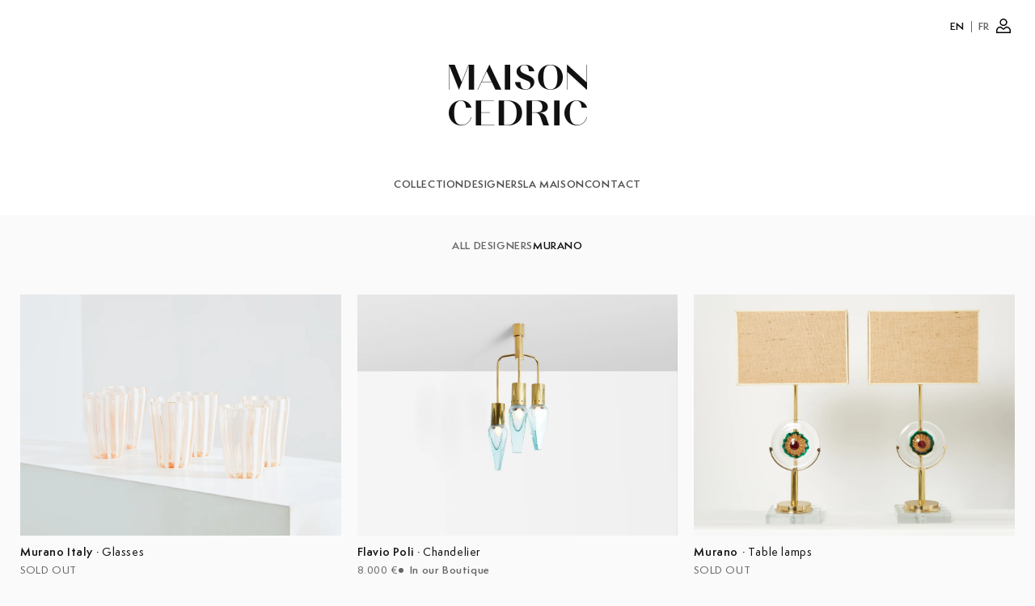

--- FILE ---
content_type: text/html; charset=utf-8
request_url: https://maisoncedric.com/collections/murano
body_size: 20449
content:
<!doctype html>
<html class="no-js" lang="en">
  <head>
    <meta charset="utf-8">
    <meta http-equiv="X-UA-Compatible" content="IE=edge">
    <meta name="viewport" content="width=device-width,initial-scale=1">
    <meta name="theme-color" content="">
    <link rel="canonical" href="https://maisoncedric.com/collections/murano">
    <link rel="preconnect" href="https://cdn.shopify.com" crossorigin><link
        rel="icon"
        type="image/png"
        href="//maisoncedric.com/cdn/shop/files/MC_favicon.png?crop=center&height=32&v=1685112710&width=32"
      ><link rel="preconnect" href="https://fonts.shopifycdn.com" crossorigin><title>
      Murano

        &ndash; Maison Cedric</title>

    

    
    

    

<meta property="og:site_name" content="Maison Cedric">
<meta property="og:url" content="https://maisoncedric.com/collections/murano">
<meta property="og:title" content="Murano">
<meta property="og:type" content="website">
<meta property="og:description" content="An exquisite selection of 20th century design and decorative arts. Shop beautiful vintage furniture, seating, tables, storage, lighting, decoration, and art. We offer worldwide shipping. Contact us to visit our 1,500 sq. ft showroom in Saint-Ouen, France."><meta property="og:image" content="http://maisoncedric.com/cdn/shop/files/MC_Logo.jpg?v=1686030322">
  <meta
    property="og:image:secure_url"
    content="https://maisoncedric.com/cdn/shop/files/MC_Logo.jpg?v=1686030322"
  >
  <meta property="og:image:width" content="1200">
  <meta property="og:image:height" content="628"><meta name="twitter:card" content="summary_large_image">
<meta name="twitter:title" content="Murano">
<meta name="twitter:description" content="An exquisite selection of 20th century design and decorative arts. Shop beautiful vintage furniture, seating, tables, storage, lighting, decoration, and art. We offer worldwide shipping. Contact us to visit our 1,500 sq. ft showroom in Saint-Ouen, France.">

    <script
      src="//maisoncedric.com/cdn/shop/t/12/assets/default-language.js?v=92352601009696443631740669166"
      defer="defer"
    ></script>
    <script src="//maisoncedric.com/cdn/shop/t/12/assets/constants.js?v=95358004781563950421685024555" defer="defer"></script>
    <script src="//maisoncedric.com/cdn/shop/t/12/assets/pubsub.js?v=2921868252632587581685024552" defer="defer"></script>
    <script src="//maisoncedric.com/cdn/shop/t/12/assets/global.js?v=127210358271191040921685024552" defer="defer"></script>
    <script>window.performance && window.performance.mark && window.performance.mark('shopify.content_for_header.start');</script><meta name="google-site-verification" content="eQRIeoO_cmoPzUkahfFfrKIP79HS25ItnqLckPR1kms">
<meta id="shopify-digital-wallet" name="shopify-digital-wallet" content="/47065268373/digital_wallets/dialog">
<link rel="alternate" type="application/atom+xml" title="Feed" href="/collections/murano.atom" />
<link rel="alternate" hreflang="x-default" href="https://maisoncedric.com/collections/murano">
<link rel="alternate" hreflang="en" href="https://maisoncedric.com/collections/murano">
<link rel="alternate" hreflang="fr" href="https://maisoncedric.com/fr/collections/murano">
<link rel="alternate" type="application/json+oembed" href="https://maisoncedric.com/collections/murano.oembed">
<script async="async" src="/checkouts/internal/preloads.js?locale=en-FR"></script>
<script id="shopify-features" type="application/json">{"accessToken":"9fc81b42984ed726b158fcb87716a325","betas":["rich-media-storefront-analytics"],"domain":"maisoncedric.com","predictiveSearch":true,"shopId":47065268373,"locale":"en"}</script>
<script>var Shopify = Shopify || {};
Shopify.shop = "maisoncedric-fr.myshopify.com";
Shopify.locale = "en";
Shopify.currency = {"active":"EUR","rate":"1.0"};
Shopify.country = "FR";
Shopify.theme = {"name":"maison-cedric-theme\/main","id":149588148554,"schema_name":"Dawn","schema_version":"9.0.0","theme_store_id":null,"role":"main"};
Shopify.theme.handle = "null";
Shopify.theme.style = {"id":null,"handle":null};
Shopify.cdnHost = "maisoncedric.com/cdn";
Shopify.routes = Shopify.routes || {};
Shopify.routes.root = "/";</script>
<script type="module">!function(o){(o.Shopify=o.Shopify||{}).modules=!0}(window);</script>
<script>!function(o){function n(){var o=[];function n(){o.push(Array.prototype.slice.apply(arguments))}return n.q=o,n}var t=o.Shopify=o.Shopify||{};t.loadFeatures=n(),t.autoloadFeatures=n()}(window);</script>
<script id="shop-js-analytics" type="application/json">{"pageType":"collection"}</script>
<script defer="defer" async type="module" src="//maisoncedric.com/cdn/shopifycloud/shop-js/modules/v2/client.init-shop-cart-sync_BdyHc3Nr.en.esm.js"></script>
<script defer="defer" async type="module" src="//maisoncedric.com/cdn/shopifycloud/shop-js/modules/v2/chunk.common_Daul8nwZ.esm.js"></script>
<script type="module">
  await import("//maisoncedric.com/cdn/shopifycloud/shop-js/modules/v2/client.init-shop-cart-sync_BdyHc3Nr.en.esm.js");
await import("//maisoncedric.com/cdn/shopifycloud/shop-js/modules/v2/chunk.common_Daul8nwZ.esm.js");

  window.Shopify.SignInWithShop?.initShopCartSync?.({"fedCMEnabled":true,"windoidEnabled":true});

</script>
<script>(function() {
  var isLoaded = false;
  function asyncLoad() {
    if (isLoaded) return;
    isLoaded = true;
    var urls = ["https:\/\/cdn.shopify.com\/s\/files\/1\/0470\/6526\/8373\/t\/12\/assets\/booster_eu_cookie_47065268373.js?v=1685175820\u0026shop=maisoncedric-fr.myshopify.com"];
    for (var i = 0; i < urls.length; i++) {
      var s = document.createElement('script');
      s.type = 'text/javascript';
      s.async = true;
      s.src = urls[i];
      var x = document.getElementsByTagName('script')[0];
      x.parentNode.insertBefore(s, x);
    }
  };
  if(window.attachEvent) {
    window.attachEvent('onload', asyncLoad);
  } else {
    window.addEventListener('load', asyncLoad, false);
  }
})();</script>
<script id="__st">var __st={"a":47065268373,"offset":3600,"reqid":"7187ac75-4492-4ef2-9460-c00b8ec8d06d-1769023615","pageurl":"maisoncedric.com\/collections\/murano","u":"fbd11a1a8161","p":"collection","rtyp":"collection","rid":606966186314};</script>
<script>window.ShopifyPaypalV4VisibilityTracking = true;</script>
<script id="form-persister">!function(){'use strict';const t='contact',e='new_comment',n=[[t,t],['blogs',e],['comments',e],[t,'customer']],o='password',r='form_key',c=['recaptcha-v3-token','g-recaptcha-response','h-captcha-response',o],s=()=>{try{return window.sessionStorage}catch{return}},i='__shopify_v',u=t=>t.elements[r],a=function(){const t=[...n].map((([t,e])=>`form[action*='/${t}']:not([data-nocaptcha='true']) input[name='form_type'][value='${e}']`)).join(',');var e;return e=t,()=>e?[...document.querySelectorAll(e)].map((t=>t.form)):[]}();function m(t){const e=u(t);a().includes(t)&&(!e||!e.value)&&function(t){try{if(!s())return;!function(t){const e=s();if(!e)return;const n=u(t);if(!n)return;const o=n.value;o&&e.removeItem(o)}(t);const e=Array.from(Array(32),(()=>Math.random().toString(36)[2])).join('');!function(t,e){u(t)||t.append(Object.assign(document.createElement('input'),{type:'hidden',name:r})),t.elements[r].value=e}(t,e),function(t,e){const n=s();if(!n)return;const r=[...t.querySelectorAll(`input[type='${o}']`)].map((({name:t})=>t)),u=[...c,...r],a={};for(const[o,c]of new FormData(t).entries())u.includes(o)||(a[o]=c);n.setItem(e,JSON.stringify({[i]:1,action:t.action,data:a}))}(t,e)}catch(e){console.error('failed to persist form',e)}}(t)}const f=t=>{if('true'===t.dataset.persistBound)return;const e=function(t,e){const n=function(t){return'function'==typeof t.submit?t.submit:HTMLFormElement.prototype.submit}(t).bind(t);return function(){let t;return()=>{t||(t=!0,(()=>{try{e(),n()}catch(t){(t=>{console.error('form submit failed',t)})(t)}})(),setTimeout((()=>t=!1),250))}}()}(t,(()=>{m(t)}));!function(t,e){if('function'==typeof t.submit&&'function'==typeof e)try{t.submit=e}catch{}}(t,e),t.addEventListener('submit',(t=>{t.preventDefault(),e()})),t.dataset.persistBound='true'};!function(){function t(t){const e=(t=>{const e=t.target;return e instanceof HTMLFormElement?e:e&&e.form})(t);e&&m(e)}document.addEventListener('submit',t),document.addEventListener('DOMContentLoaded',(()=>{const e=a();for(const t of e)f(t);var n;n=document.body,new window.MutationObserver((t=>{for(const e of t)if('childList'===e.type&&e.addedNodes.length)for(const t of e.addedNodes)1===t.nodeType&&'FORM'===t.tagName&&a().includes(t)&&f(t)})).observe(n,{childList:!0,subtree:!0,attributes:!1}),document.removeEventListener('submit',t)}))}()}();</script>
<script integrity="sha256-4kQ18oKyAcykRKYeNunJcIwy7WH5gtpwJnB7kiuLZ1E=" data-source-attribution="shopify.loadfeatures" defer="defer" src="//maisoncedric.com/cdn/shopifycloud/storefront/assets/storefront/load_feature-a0a9edcb.js" crossorigin="anonymous"></script>
<script data-source-attribution="shopify.dynamic_checkout.dynamic.init">var Shopify=Shopify||{};Shopify.PaymentButton=Shopify.PaymentButton||{isStorefrontPortableWallets:!0,init:function(){window.Shopify.PaymentButton.init=function(){};var t=document.createElement("script");t.src="https://maisoncedric.com/cdn/shopifycloud/portable-wallets/latest/portable-wallets.en.js",t.type="module",document.head.appendChild(t)}};
</script>
<script data-source-attribution="shopify.dynamic_checkout.buyer_consent">
  function portableWalletsHideBuyerConsent(e){var t=document.getElementById("shopify-buyer-consent"),n=document.getElementById("shopify-subscription-policy-button");t&&n&&(t.classList.add("hidden"),t.setAttribute("aria-hidden","true"),n.removeEventListener("click",e))}function portableWalletsShowBuyerConsent(e){var t=document.getElementById("shopify-buyer-consent"),n=document.getElementById("shopify-subscription-policy-button");t&&n&&(t.classList.remove("hidden"),t.removeAttribute("aria-hidden"),n.addEventListener("click",e))}window.Shopify?.PaymentButton&&(window.Shopify.PaymentButton.hideBuyerConsent=portableWalletsHideBuyerConsent,window.Shopify.PaymentButton.showBuyerConsent=portableWalletsShowBuyerConsent);
</script>
<script data-source-attribution="shopify.dynamic_checkout.cart.bootstrap">document.addEventListener("DOMContentLoaded",(function(){function t(){return document.querySelector("shopify-accelerated-checkout-cart, shopify-accelerated-checkout")}if(t())Shopify.PaymentButton.init();else{new MutationObserver((function(e,n){t()&&(Shopify.PaymentButton.init(),n.disconnect())})).observe(document.body,{childList:!0,subtree:!0})}}));
</script>

<script>window.performance && window.performance.mark && window.performance.mark('shopify.content_for_header.end');</script>

    

    


    <style data-shopify>
      @font-face {
  font-family: Assistant;
  font-weight: 400;
  font-style: normal;
  font-display: swap;
  src: url("//maisoncedric.com/cdn/fonts/assistant/assistant_n4.9120912a469cad1cc292572851508ca49d12e768.woff2") format("woff2"),
       url("//maisoncedric.com/cdn/fonts/assistant/assistant_n4.6e9875ce64e0fefcd3f4446b7ec9036b3ddd2985.woff") format("woff");
}

      @font-face {
  font-family: Assistant;
  font-weight: 700;
  font-style: normal;
  font-display: swap;
  src: url("//maisoncedric.com/cdn/fonts/assistant/assistant_n7.bf44452348ec8b8efa3aa3068825305886b1c83c.woff2") format("woff2"),
       url("//maisoncedric.com/cdn/fonts/assistant/assistant_n7.0c887fee83f6b3bda822f1150b912c72da0f7b64.woff") format("woff");
}

      
      
      @font-face {
  font-family: Assistant;
  font-weight: 400;
  font-style: normal;
  font-display: swap;
  src: url("//maisoncedric.com/cdn/fonts/assistant/assistant_n4.9120912a469cad1cc292572851508ca49d12e768.woff2") format("woff2"),
       url("//maisoncedric.com/cdn/fonts/assistant/assistant_n4.6e9875ce64e0fefcd3f4446b7ec9036b3ddd2985.woff") format("woff");
}


      :root {
        --font-body-family: Assistant, sans-serif;
        --font-body-style: normal;
        --font-body-weight: 400;
        --font-body-weight-bold: 700;

        --font-heading-family: Assistant, sans-serif;
        --font-heading-style: normal;
        --font-heading-weight: 400;

        --font-body-scale: 1.0;
        --font-heading-scale: 1.0;

        --color-base-text: 18, 18, 18;
        --color-shadow: 18, 18, 18;
        --color-base-background-1: 250, 250, 250;
        --color-base-background-2: 243, 243, 243;
        --color-base-solid-button-labels: 255, 255, 255;
        --color-base-outline-button-labels: 18, 18, 18;
        --color-base-accent-1: 18, 18, 18;
        --color-base-accent-2: 51, 79, 180;
        --payment-terms-background-color: #fafafa;

        --gradient-base-background-1: #fafafa;
        --gradient-base-background-2: #F3F3F3;
        --gradient-base-accent-1: #121212;
        --gradient-base-accent-2: #334FB4;

        --media-padding: px;
        --media-border-opacity: 0.05;
        --media-border-width: 1px;
        --media-radius: 0px;
        --media-shadow-opacity: 0.0;
        --media-shadow-horizontal-offset: 0px;
        --media-shadow-vertical-offset: 0px;
        --media-shadow-blur-radius: 0px;
        --media-shadow-visible: 0;

        --page-width: 120rem;
        --page-width-margin: 0rem;

        --product-card-image-padding: 0.0rem;
        --product-card-corner-radius: 0.0rem;
        --product-card-text-alignment: left;
        --product-card-border-width: 0.0rem;
        --product-card-border-opacity: 0.0;
        --product-card-shadow-opacity: 0.1;
        --product-card-shadow-visible: 1;
        --product-card-shadow-horizontal-offset: 0.0rem;
        --product-card-shadow-vertical-offset: 0.0rem;
        --product-card-shadow-blur-radius: 0.0rem;

        --collection-card-image-padding: 0.0rem;
        --collection-card-corner-radius: 0.0rem;
        --collection-card-text-alignment: left;
        --collection-card-border-width: 0.0rem;
        --collection-card-border-opacity: 0.0;
        --collection-card-shadow-opacity: 0.1;
        --collection-card-shadow-visible: 1;
        --collection-card-shadow-horizontal-offset: 0.0rem;
        --collection-card-shadow-vertical-offset: 0.0rem;
        --collection-card-shadow-blur-radius: 0.0rem;

        --blog-card-image-padding: 0.0rem;
        --blog-card-corner-radius: 0.0rem;
        --blog-card-text-alignment: left;
        --blog-card-border-width: 0.0rem;
        --blog-card-border-opacity: 0.0;
        --blog-card-shadow-opacity: 0.1;
        --blog-card-shadow-visible: 1;
        --blog-card-shadow-horizontal-offset: 0.0rem;
        --blog-card-shadow-vertical-offset: 0.0rem;
        --blog-card-shadow-blur-radius: 0.0rem;

        --badge-corner-radius: 4.0rem;

        --popup-border-width: 1px;
        --popup-border-opacity: 0.1;
        --popup-corner-radius: 0px;
        --popup-shadow-opacity: 0.0;
        --popup-shadow-horizontal-offset: 0px;
        --popup-shadow-vertical-offset: 0px;
        --popup-shadow-blur-radius: 0px;

        --drawer-border-width: 1px;
        --drawer-border-opacity: 0.1;
        --drawer-shadow-opacity: 0.0;
        --drawer-shadow-horizontal-offset: 0px;
        --drawer-shadow-vertical-offset: 0px;
        --drawer-shadow-blur-radius: 0px;

        --spacing-sections-desktop: 0px;
        --spacing-sections-mobile: 0px;

        --grid-desktop-vertical-spacing: 8px;
        --grid-desktop-horizontal-spacing: 8px;
        --grid-mobile-vertical-spacing: 4px;
        --grid-mobile-horizontal-spacing: 4px;

        --text-boxes-border-opacity: 0.0;
        --text-boxes-border-width: 0px;
        --text-boxes-radius: 0px;
        --text-boxes-shadow-opacity: 0.0;
        --text-boxes-shadow-visible: 0;
        --text-boxes-shadow-horizontal-offset: 0px;
        --text-boxes-shadow-vertical-offset: 0px;
        --text-boxes-shadow-blur-radius: 0px;

        --buttons-radius: 0px;
        --buttons-radius-outset: 0px;
        --buttons-border-width: 1px;
        --buttons-border-opacity: 1.0;
        --buttons-shadow-opacity: 0.0;
        --buttons-shadow-visible: 0;
        --buttons-shadow-horizontal-offset: 0px;
        --buttons-shadow-vertical-offset: 0px;
        --buttons-shadow-blur-radius: 0px;
        --buttons-border-offset: 0px;

        --inputs-radius: 0px;
        --inputs-border-width: 1px;
        --inputs-border-opacity: 0.55;
        --inputs-shadow-opacity: 0.0;
        --inputs-shadow-horizontal-offset: 0px;
        --inputs-margin-offset: 0px;
        --inputs-shadow-vertical-offset: 0px;
        --inputs-shadow-blur-radius: 0px;
        --inputs-radius-outset: 0px;

        --variant-pills-radius: 40px;
        --variant-pills-border-width: 1px;
        --variant-pills-border-opacity: 0.55;
        --variant-pills-shadow-opacity: 0.0;
        --variant-pills-shadow-horizontal-offset: 0px;
        --variant-pills-shadow-vertical-offset: 0px;
        --variant-pills-shadow-blur-radius: 0px;
      }

      *,
      *::before,
      *::after {
        box-sizing: inherit;
      }

      html {
        box-sizing: border-box;
        font-size: calc(var(--font-body-scale) * 62.5%);
        height: 100%;
      }

      body {
        display: grid;
        grid-template-rows: auto auto 1fr auto;
        grid-template-columns: 100%;
        min-height: 100%;
        margin: 0;
        font-size: 1.5rem;
        letter-spacing: 0.06rem;
        line-height: calc(1 + 0.8 / var(--font-body-scale));
        font-family: "Semplicita Pro", var(--font-body-family);
        font-style: var(--font-body-style);
        font-weight: var(--font-body-weight);
      }

      @media screen and (min-width: 750px) {
        body {
          font-size: 1.6rem;
        }
      }

      @font-face {
        font-family: "Semplicita Pro";
        font-style: normal;
        font-weight: 400;
        font-display: swap;
        src: url("//maisoncedric.com/cdn/shop/t/12/assets/SemplicitaPro-Regular.woff2?v=51688503905016568471685024552") format("woff2");
      }
      @font-face {
        font-family: "Semplicita Pro";
        font-style: normal;
        font-weight: 700;
        font-display: swap;
        src: url("//maisoncedric.com/cdn/shop/t/12/assets/SemplicitaPro-Bold.woff2?v=49698949505239035041685024552") format("woff2");
      }
      @font-face {
        font-family: "Semplicita Pro";
        font-style: italic;
        font-weight: 400;
        font-display: swap;
        src: url("//maisoncedric.com/cdn/shop/t/12/assets/SemplicitaPro-Italic.woff2?v=67466693625575723011685024552") format("woff2");
      }
      @font-face {
        font-family: "Semplicita Pro";
        font-style: normal;
        font-weight: 500;
        font-display: swap;
        src: url("//maisoncedric.com/cdn/shop/t/12/assets/SemplicitaPro-Medium.woff2?v=161195215036419519651685024553") format("woff2");
      }
      @font-face {
        font-family: "Semplicita Pro";
        font-style: normal;
        font-weight: 600;
        font-display: swap;
        src: url("//maisoncedric.com/cdn/shop/t/12/assets/SemplicitaPro-SemiBold.woff2?v=114090479229188330341685024554") format("woff2");
      }
      @font-face {
        font-family: "URW Form";
        font-style: normal;
        font-weight: 850;
        font-display: swap;
        src: url("//maisoncedric.com/cdn/shop/t/12/assets/URWFormSemiCondHeavy.otf?v=112802010980801965261737023433") format("opentype");
      }
      @font-face {
        font-family: "Test Domaine Display";
        font-style: normal;
        font-weight: 500;
        font-display: swap;
        src: url("//maisoncedric.com/cdn/shop/t/12/assets/test-domaine-display-regular.woff2?v=7130267809344919471725439690") format("woff2");
      }
      @font-face {
        font-family: "Test Domaine Display";
        font-style: normal;
        font-weight: 600;
        font-display: swap;
        src: url("//maisoncedric.com/cdn/shop/t/12/assets/test-domaine-display-medium.woff2?v=171757761770173694191725439688") format("woff2");
      }
      @font-face {
        font-family: "Domaine Sans Display";
        font-style: normal;
        font-weight: 600;
        font-display: swap;
        src: url("//maisoncedric.com/cdn/shop/t/12/assets/domaine-sans-display-semibold.woff2?v=157173881796236041591694093819") format("woff2");
      }
    </style>

    <link href="//maisoncedric.com/cdn/shop/t/12/assets/app.css?v=74405923052346345311750345913" rel="stylesheet" type="text/css" media="all" />
    <link href="//maisoncedric.com/cdn/shop/t/12/assets/base.css?v=13920879785604919061730480982" rel="stylesheet" type="text/css" media="all" />

    
<link
        rel="preload"
        as="font"
        href="//maisoncedric.com/cdn/fonts/assistant/assistant_n4.9120912a469cad1cc292572851508ca49d12e768.woff2"
        type="font/woff2"
        crossorigin
      ><link
        rel="preload"
        as="font"
        href="//maisoncedric.com/cdn/fonts/assistant/assistant_n4.9120912a469cad1cc292572851508ca49d12e768.woff2"
        type="font/woff2"
        crossorigin
      ><link
        rel="stylesheet"
        href="//maisoncedric.com/cdn/shop/t/12/assets/component-predictive-search.css?v=85913294783299393391685024553"
        media="print"
        onload="this.media='all'"
      ><script>
      document.documentElement.className =
        document.documentElement.className.replace('no-js', 'js');
      if (Shopify.designMode) {
        document.documentElement.classList.add('shopify-design-mode');
      }
    </script>
    <script id="fm-source-script">
      let FreshMarketerSourceMap={}; // This wil be single source of truth for all the operations from MAS TO SHOPIFY

      // For Loading the customer information
      

      // For Loading the Current Product  information
      

      // For Loading the Shopify CART Product  information
      let shopifyCartEventData = {"note":null,"attributes":{},"original_total_price":0,"total_price":0,"total_discount":0,"total_weight":0.0,"item_count":0,"items":[],"requires_shipping":false,"currency":"EUR","items_subtotal_price":0,"cart_level_discount_applications":[],"checkout_charge_amount":0};

      //For Getting Collection associated with Product

      
      FreshMarketerSourceMap.shopifyCartEventData=shopifyCartEventData;
      FreshMarketerSourceMap.shopName = "Maison Cedric"
    </script>
  <!-- BEGIN app block: shopify://apps/crisp-live-chat-chatbot/blocks/app-embed/5c3cfd5f-01d4-496a-891b-f98ecf27ff08 --><script>
  if ("915e6239-0b82-4b32-86ce-1c35c828889f") {
    let _locale = "";

    window.CRISP_READY_TRIGGER = function () {
      window.CRISP_SESSION_ID = $crisp.get("session:identifier");
      postCart();
      postCustomerID();

      // Set session segment (only after first message is sent)
      $crisp.push(["on", "message:sent", () => {
        $crisp.push(["set", "session:segments", [["shopify"]]]);
        $crisp.push(["off", "message:sent"]);
      }])
    };

    if (window?.Weglot?.getCurrentLang && typeof(typeof(Weglot?.getCurrentLang) === "function")) {
      _locale = Weglot?.getCurrentLang();
    } else if (Shopify?.locale) {
      _locale = Shopify.locale;
    }

    if (_locale) {
      CRISP_RUNTIME_CONFIG = {
        locale : _locale
      };
    }

    window.$crisp=[];
    window.CRISP_WEBSITE_ID="915e6239-0b82-4b32-86ce-1c35c828889f";
    (function(){d=document;s=d.createElement("script");
      s.src="https://client.crisp.chat/l.js";
      s.async=1;
      d.getElementsByTagName("head")[0].appendChild(s);
    })();
  }
</script>

<!-- END app block --><script src="https://cdn.shopify.com/extensions/8d2c31d3-a828-4daf-820f-80b7f8e01c39/nova-eu-cookie-bar-gdpr-4/assets/nova-cookie-app-embed.js" type="text/javascript" defer="defer"></script>
<link href="https://cdn.shopify.com/extensions/8d2c31d3-a828-4daf-820f-80b7f8e01c39/nova-eu-cookie-bar-gdpr-4/assets/nova-cookie.css" rel="stylesheet" type="text/css" media="all">
<script src="https://cdn.shopify.com/extensions/019b03f2-1cc6-73dd-a349-2821a944dacf/crisp-chatbox-14/assets/crisp.js" type="text/javascript" defer="defer"></script>
<link href="https://monorail-edge.shopifysvc.com" rel="dns-prefetch">
<script>(function(){if ("sendBeacon" in navigator && "performance" in window) {try {var session_token_from_headers = performance.getEntriesByType('navigation')[0].serverTiming.find(x => x.name == '_s').description;} catch {var session_token_from_headers = undefined;}var session_cookie_matches = document.cookie.match(/_shopify_s=([^;]*)/);var session_token_from_cookie = session_cookie_matches && session_cookie_matches.length === 2 ? session_cookie_matches[1] : "";var session_token = session_token_from_headers || session_token_from_cookie || "";function handle_abandonment_event(e) {var entries = performance.getEntries().filter(function(entry) {return /monorail-edge.shopifysvc.com/.test(entry.name);});if (!window.abandonment_tracked && entries.length === 0) {window.abandonment_tracked = true;var currentMs = Date.now();var navigation_start = performance.timing.navigationStart;var payload = {shop_id: 47065268373,url: window.location.href,navigation_start,duration: currentMs - navigation_start,session_token,page_type: "collection"};window.navigator.sendBeacon("https://monorail-edge.shopifysvc.com/v1/produce", JSON.stringify({schema_id: "online_store_buyer_site_abandonment/1.1",payload: payload,metadata: {event_created_at_ms: currentMs,event_sent_at_ms: currentMs}}));}}window.addEventListener('pagehide', handle_abandonment_event);}}());</script>
<script id="web-pixels-manager-setup">(function e(e,d,r,n,o){if(void 0===o&&(o={}),!Boolean(null===(a=null===(i=window.Shopify)||void 0===i?void 0:i.analytics)||void 0===a?void 0:a.replayQueue)){var i,a;window.Shopify=window.Shopify||{};var t=window.Shopify;t.analytics=t.analytics||{};var s=t.analytics;s.replayQueue=[],s.publish=function(e,d,r){return s.replayQueue.push([e,d,r]),!0};try{self.performance.mark("wpm:start")}catch(e){}var l=function(){var e={modern:/Edge?\/(1{2}[4-9]|1[2-9]\d|[2-9]\d{2}|\d{4,})\.\d+(\.\d+|)|Firefox\/(1{2}[4-9]|1[2-9]\d|[2-9]\d{2}|\d{4,})\.\d+(\.\d+|)|Chrom(ium|e)\/(9{2}|\d{3,})\.\d+(\.\d+|)|(Maci|X1{2}).+ Version\/(15\.\d+|(1[6-9]|[2-9]\d|\d{3,})\.\d+)([,.]\d+|)( \(\w+\)|)( Mobile\/\w+|) Safari\/|Chrome.+OPR\/(9{2}|\d{3,})\.\d+\.\d+|(CPU[ +]OS|iPhone[ +]OS|CPU[ +]iPhone|CPU IPhone OS|CPU iPad OS)[ +]+(15[._]\d+|(1[6-9]|[2-9]\d|\d{3,})[._]\d+)([._]\d+|)|Android:?[ /-](13[3-9]|1[4-9]\d|[2-9]\d{2}|\d{4,})(\.\d+|)(\.\d+|)|Android.+Firefox\/(13[5-9]|1[4-9]\d|[2-9]\d{2}|\d{4,})\.\d+(\.\d+|)|Android.+Chrom(ium|e)\/(13[3-9]|1[4-9]\d|[2-9]\d{2}|\d{4,})\.\d+(\.\d+|)|SamsungBrowser\/([2-9]\d|\d{3,})\.\d+/,legacy:/Edge?\/(1[6-9]|[2-9]\d|\d{3,})\.\d+(\.\d+|)|Firefox\/(5[4-9]|[6-9]\d|\d{3,})\.\d+(\.\d+|)|Chrom(ium|e)\/(5[1-9]|[6-9]\d|\d{3,})\.\d+(\.\d+|)([\d.]+$|.*Safari\/(?![\d.]+ Edge\/[\d.]+$))|(Maci|X1{2}).+ Version\/(10\.\d+|(1[1-9]|[2-9]\d|\d{3,})\.\d+)([,.]\d+|)( \(\w+\)|)( Mobile\/\w+|) Safari\/|Chrome.+OPR\/(3[89]|[4-9]\d|\d{3,})\.\d+\.\d+|(CPU[ +]OS|iPhone[ +]OS|CPU[ +]iPhone|CPU IPhone OS|CPU iPad OS)[ +]+(10[._]\d+|(1[1-9]|[2-9]\d|\d{3,})[._]\d+)([._]\d+|)|Android:?[ /-](13[3-9]|1[4-9]\d|[2-9]\d{2}|\d{4,})(\.\d+|)(\.\d+|)|Mobile Safari.+OPR\/([89]\d|\d{3,})\.\d+\.\d+|Android.+Firefox\/(13[5-9]|1[4-9]\d|[2-9]\d{2}|\d{4,})\.\d+(\.\d+|)|Android.+Chrom(ium|e)\/(13[3-9]|1[4-9]\d|[2-9]\d{2}|\d{4,})\.\d+(\.\d+|)|Android.+(UC? ?Browser|UCWEB|U3)[ /]?(15\.([5-9]|\d{2,})|(1[6-9]|[2-9]\d|\d{3,})\.\d+)\.\d+|SamsungBrowser\/(5\.\d+|([6-9]|\d{2,})\.\d+)|Android.+MQ{2}Browser\/(14(\.(9|\d{2,})|)|(1[5-9]|[2-9]\d|\d{3,})(\.\d+|))(\.\d+|)|K[Aa][Ii]OS\/(3\.\d+|([4-9]|\d{2,})\.\d+)(\.\d+|)/},d=e.modern,r=e.legacy,n=navigator.userAgent;return n.match(d)?"modern":n.match(r)?"legacy":"unknown"}(),u="modern"===l?"modern":"legacy",c=(null!=n?n:{modern:"",legacy:""})[u],f=function(e){return[e.baseUrl,"/wpm","/b",e.hashVersion,"modern"===e.buildTarget?"m":"l",".js"].join("")}({baseUrl:d,hashVersion:r,buildTarget:u}),m=function(e){var d=e.version,r=e.bundleTarget,n=e.surface,o=e.pageUrl,i=e.monorailEndpoint;return{emit:function(e){var a=e.status,t=e.errorMsg,s=(new Date).getTime(),l=JSON.stringify({metadata:{event_sent_at_ms:s},events:[{schema_id:"web_pixels_manager_load/3.1",payload:{version:d,bundle_target:r,page_url:o,status:a,surface:n,error_msg:t},metadata:{event_created_at_ms:s}}]});if(!i)return console&&console.warn&&console.warn("[Web Pixels Manager] No Monorail endpoint provided, skipping logging."),!1;try{return self.navigator.sendBeacon.bind(self.navigator)(i,l)}catch(e){}var u=new XMLHttpRequest;try{return u.open("POST",i,!0),u.setRequestHeader("Content-Type","text/plain"),u.send(l),!0}catch(e){return console&&console.warn&&console.warn("[Web Pixels Manager] Got an unhandled error while logging to Monorail."),!1}}}}({version:r,bundleTarget:l,surface:e.surface,pageUrl:self.location.href,monorailEndpoint:e.monorailEndpoint});try{o.browserTarget=l,function(e){var d=e.src,r=e.async,n=void 0===r||r,o=e.onload,i=e.onerror,a=e.sri,t=e.scriptDataAttributes,s=void 0===t?{}:t,l=document.createElement("script"),u=document.querySelector("head"),c=document.querySelector("body");if(l.async=n,l.src=d,a&&(l.integrity=a,l.crossOrigin="anonymous"),s)for(var f in s)if(Object.prototype.hasOwnProperty.call(s,f))try{l.dataset[f]=s[f]}catch(e){}if(o&&l.addEventListener("load",o),i&&l.addEventListener("error",i),u)u.appendChild(l);else{if(!c)throw new Error("Did not find a head or body element to append the script");c.appendChild(l)}}({src:f,async:!0,onload:function(){if(!function(){var e,d;return Boolean(null===(d=null===(e=window.Shopify)||void 0===e?void 0:e.analytics)||void 0===d?void 0:d.initialized)}()){var d=window.webPixelsManager.init(e)||void 0;if(d){var r=window.Shopify.analytics;r.replayQueue.forEach((function(e){var r=e[0],n=e[1],o=e[2];d.publishCustomEvent(r,n,o)})),r.replayQueue=[],r.publish=d.publishCustomEvent,r.visitor=d.visitor,r.initialized=!0}}},onerror:function(){return m.emit({status:"failed",errorMsg:"".concat(f," has failed to load")})},sri:function(e){var d=/^sha384-[A-Za-z0-9+/=]+$/;return"string"==typeof e&&d.test(e)}(c)?c:"",scriptDataAttributes:o}),m.emit({status:"loading"})}catch(e){m.emit({status:"failed",errorMsg:(null==e?void 0:e.message)||"Unknown error"})}}})({shopId: 47065268373,storefrontBaseUrl: "https://maisoncedric.com",extensionsBaseUrl: "https://extensions.shopifycdn.com/cdn/shopifycloud/web-pixels-manager",monorailEndpoint: "https://monorail-edge.shopifysvc.com/unstable/produce_batch",surface: "storefront-renderer",enabledBetaFlags: ["2dca8a86"],webPixelsConfigList: [{"id":"1147535690","configuration":"{\"tagID\":\"2612813027360\"}","eventPayloadVersion":"v1","runtimeContext":"STRICT","scriptVersion":"18031546ee651571ed29edbe71a3550b","type":"APP","apiClientId":3009811,"privacyPurposes":["ANALYTICS","MARKETING","SALE_OF_DATA"],"dataSharingAdjustments":{"protectedCustomerApprovalScopes":["read_customer_address","read_customer_email","read_customer_name","read_customer_personal_data","read_customer_phone"]}},{"id":"900235594","configuration":"{\"config\":\"{\\\"pixel_id\\\":\\\"G-Z4BR34JK53\\\",\\\"google_tag_ids\\\":[\\\"G-Z4BR34JK53\\\",\\\"GT-NM8HNGQJ\\\"],\\\"target_country\\\":\\\"FR\\\",\\\"gtag_events\\\":[{\\\"type\\\":\\\"search\\\",\\\"action_label\\\":\\\"G-Z4BR34JK53\\\"},{\\\"type\\\":\\\"begin_checkout\\\",\\\"action_label\\\":\\\"G-Z4BR34JK53\\\"},{\\\"type\\\":\\\"view_item\\\",\\\"action_label\\\":[\\\"G-Z4BR34JK53\\\",\\\"MC-MJKBGMPKQ8\\\"]},{\\\"type\\\":\\\"purchase\\\",\\\"action_label\\\":[\\\"G-Z4BR34JK53\\\",\\\"MC-MJKBGMPKQ8\\\"]},{\\\"type\\\":\\\"page_view\\\",\\\"action_label\\\":[\\\"G-Z4BR34JK53\\\",\\\"MC-MJKBGMPKQ8\\\"]},{\\\"type\\\":\\\"add_payment_info\\\",\\\"action_label\\\":\\\"G-Z4BR34JK53\\\"},{\\\"type\\\":\\\"add_to_cart\\\",\\\"action_label\\\":\\\"G-Z4BR34JK53\\\"}],\\\"enable_monitoring_mode\\\":false}\"}","eventPayloadVersion":"v1","runtimeContext":"OPEN","scriptVersion":"b2a88bafab3e21179ed38636efcd8a93","type":"APP","apiClientId":1780363,"privacyPurposes":[],"dataSharingAdjustments":{"protectedCustomerApprovalScopes":["read_customer_address","read_customer_email","read_customer_name","read_customer_personal_data","read_customer_phone"]}},{"id":"165970250","eventPayloadVersion":"v1","runtimeContext":"LAX","scriptVersion":"1","type":"CUSTOM","privacyPurposes":["ANALYTICS"],"name":"Google Analytics tag (migrated)"},{"id":"shopify-app-pixel","configuration":"{}","eventPayloadVersion":"v1","runtimeContext":"STRICT","scriptVersion":"0450","apiClientId":"shopify-pixel","type":"APP","privacyPurposes":["ANALYTICS","MARKETING"]},{"id":"shopify-custom-pixel","eventPayloadVersion":"v1","runtimeContext":"LAX","scriptVersion":"0450","apiClientId":"shopify-pixel","type":"CUSTOM","privacyPurposes":["ANALYTICS","MARKETING"]}],isMerchantRequest: false,initData: {"shop":{"name":"Maison Cedric","paymentSettings":{"currencyCode":"EUR"},"myshopifyDomain":"maisoncedric-fr.myshopify.com","countryCode":"FR","storefrontUrl":"https:\/\/maisoncedric.com"},"customer":null,"cart":null,"checkout":null,"productVariants":[],"purchasingCompany":null},},"https://maisoncedric.com/cdn","fcfee988w5aeb613cpc8e4bc33m6693e112",{"modern":"","legacy":""},{"shopId":"47065268373","storefrontBaseUrl":"https:\/\/maisoncedric.com","extensionBaseUrl":"https:\/\/extensions.shopifycdn.com\/cdn\/shopifycloud\/web-pixels-manager","surface":"storefront-renderer","enabledBetaFlags":"[\"2dca8a86\"]","isMerchantRequest":"false","hashVersion":"fcfee988w5aeb613cpc8e4bc33m6693e112","publish":"custom","events":"[[\"page_viewed\",{}],[\"collection_viewed\",{\"collection\":{\"id\":\"606966186314\",\"title\":\"Murano\",\"productVariants\":[{\"price\":{\"amount\":1800.0,\"currencyCode\":\"EUR\"},\"product\":{\"title\":\"Set of 6 Italian Murano rose glass tumblers 1980s\",\"vendor\":\"Maison Cedric\",\"id\":\"9589888090442\",\"untranslatedTitle\":\"Set of 6 Italian Murano rose glass tumblers 1980s\",\"url\":\"\/products\/set-of-6-italian-murano-rose-glass-tumblers-1980s\",\"type\":\"\"},\"id\":\"49609754247498\",\"image\":{\"src\":\"\/\/maisoncedric.com\/cdn\/shop\/files\/Set_of_6_Italian_Murano_rose_glass_tumblers_1980_1.jpg?v=1732465355\"},\"sku\":\"1\",\"title\":\"Default Title\",\"untranslatedTitle\":\"Default Title\"},{\"price\":{\"amount\":8000.0,\"currencyCode\":\"EUR\"},\"product\":{\"title\":\"Flavio Poli for Seguso thick Murano glass and brass chandelier 1950s\",\"vendor\":\"Maison Cedric\",\"id\":\"8704977568074\",\"untranslatedTitle\":\"Flavio Poli for Seguso thick Murano glass and brass chandelier 1950s\",\"url\":\"\/products\/flavio-poli-for-seguso-thick-murano-glass-and-brass-chandelier-1950s\",\"type\":\"\"},\"id\":\"47722284679498\",\"image\":{\"src\":\"\/\/maisoncedric.com\/cdn\/shop\/files\/Flavio_Poli_for_Seguso_thick_Murano_glass_and_brass_chandelier_1950s_1.jpg?v=1709416031\"},\"sku\":\"0\",\"title\":\"Default Title\",\"untranslatedTitle\":\"Default Title\"},{\"price\":{\"amount\":4500.0,\"currencyCode\":\"EUR\"},\"product\":{\"title\":\"Pair of Italian murano glass brass rattan table lamps 1970s\",\"vendor\":\"Maison Cedric\",\"id\":\"7243811455125\",\"untranslatedTitle\":\"Pair of Italian murano glass brass rattan table lamps 1970s\",\"url\":\"\/products\/pair-of-italian-murano-glass-brass-rattan-table-lamps-1970s\",\"type\":\"\"},\"id\":\"41570428682389\",\"image\":{\"src\":\"\/\/maisoncedric.com\/cdn\/shop\/products\/Pair_of_Italian_murano_glass_brass_rattan_table_lamps_1970_1.jpg?v=1638305031\"},\"sku\":\"1\",\"title\":\"Default Title\",\"untranslatedTitle\":\"Default Title\"},{\"price\":{\"amount\":3000.0,\"currencyCode\":\"EUR\"},\"product\":{\"title\":\"Archimede Seguso set of twelve plates Murano glass 1970\",\"vendor\":\"Maison Cedric\",\"id\":\"8815117107530\",\"untranslatedTitle\":\"Archimede Seguso set of twelve plates Murano glass 1970\",\"url\":\"\/products\/archimede-seguso-set-of-twelve-plates-murano-glass-1970\",\"type\":\"\"},\"id\":\"48034051555658\",\"image\":{\"src\":\"\/\/maisoncedric.com\/cdn\/shop\/files\/Archimede_Seguso_set_of_twelve_plates_Murano_glass_1970_1_1c60e751-e945-4e30-9f55-5700ef2e3a08.jpg?v=1715621076\"},\"sku\":\"\",\"title\":\"Default Title\",\"untranslatedTitle\":\"Default Title\"},{\"price\":{\"amount\":35000.0,\"currencyCode\":\"EUR\"},\"product\":{\"title\":\"Pair of unique Veronese chandeliers 65 inches steel Murano glass 1970\",\"vendor\":\"Maison Cedric\",\"id\":\"10246504513866\",\"untranslatedTitle\":\"Pair of unique Veronese chandeliers 65 inches steel Murano glass 1970\",\"url\":\"\/products\/pair-of-unique-veronese-chandeliers-65-inches-steel-murano-glass-1970\",\"type\":\"\"},\"id\":\"51097135907146\",\"image\":{\"src\":\"\/\/maisoncedric.com\/cdn\/shop\/files\/Paire_of_unique_Veronese_chandeliers_65_inches_steel_and_glass_1970_1.jpg?v=1750257905\"},\"sku\":\"\",\"title\":\"Default Title\",\"untranslatedTitle\":\"Default Title\"},{\"price\":{\"amount\":3400.0,\"currencyCode\":\"EUR\"},\"product\":{\"title\":\"Tapio Wirkkala Polipo Venini plate murano sculpture 1990\",\"vendor\":\"Maison Cédric\",\"id\":\"7696097902741\",\"untranslatedTitle\":\"Tapio Wirkkala Polipo Venini plate murano sculpture 1990\",\"url\":\"\/products\/tapio-wirkkala-polipo-venini-plate-murano-sculpture-1990\",\"type\":\"\"},\"id\":\"42843338965141\",\"image\":{\"src\":\"\/\/maisoncedric.com\/cdn\/shop\/products\/Tapio_Wirkkala_Polipo_Venini_plate_murano_sculpture_1990_1.jpg?v=1664697464\"},\"sku\":\"1\",\"title\":\"Default Title\",\"untranslatedTitle\":\"Default Title\"},{\"price\":{\"amount\":1800.0,\"currencyCode\":\"EUR\"},\"product\":{\"title\":\"Set of 6 Italian Murano green and purple glass tumblers 1980s\",\"vendor\":\"Maison Cedric\",\"id\":\"9627056406858\",\"untranslatedTitle\":\"Set of 6 Italian Murano green and purple glass tumblers 1980s\",\"url\":\"\/products\/set-of-6-italian-murano-green-and-purple-glass-tumblers-1980s\",\"type\":\"\"},\"id\":\"49773369033034\",\"image\":{\"src\":\"\/\/maisoncedric.com\/cdn\/shop\/files\/Set_of_6_Italian_Murano_green_and_purple_glass_tumblers_1980_1.jpg?v=1735313655\"},\"sku\":\"\",\"title\":\"Default Title\",\"untranslatedTitle\":\"Default Title\"},{\"price\":{\"amount\":8000.0,\"currencyCode\":\"EUR\"},\"product\":{\"title\":\"Barovier \u0026 Toso Murano Glass and Bronze Chandelier 1940\",\"vendor\":\"Maison Cedric\",\"id\":\"8696194564426\",\"untranslatedTitle\":\"Barovier \u0026 Toso Murano Glass and Bronze Chandelier 1940\",\"url\":\"\/products\/barovier-toso-murano-glass-and-bronze-chandelier-1940\",\"type\":\"\"},\"id\":\"47695226372426\",\"image\":{\"src\":\"\/\/maisoncedric.com\/cdn\/shop\/files\/Barovier___Toso_Murano_Glass_and_Bronze_Chandelier_1940_1.jpg?v=1708884835\"},\"sku\":\"1\",\"title\":\"Default Title\",\"untranslatedTitle\":\"Default Title\"},{\"price\":{\"amount\":2400.0,\"currencyCode\":\"EUR\"},\"product\":{\"title\":\"Gio Ponti Venini Murano glass bottle Morandiana series 1960s\",\"vendor\":\"Maison Cédric\",\"id\":\"7668325154965\",\"untranslatedTitle\":\"Gio Ponti Venini Murano glass bottle Morandiana series 1960s\",\"url\":\"\/products\/gio-ponti-venini-murano-glass-bottle-morandiana-series-1960s\",\"type\":\"\"},\"id\":\"42764144509077\",\"image\":{\"src\":\"\/\/maisoncedric.com\/cdn\/shop\/products\/Gio_Ponti_Venini_Murano_glass_bottle_Morandiana_series_1960_1.jpg?v=1663181193\"},\"sku\":\"1\",\"title\":\"Default Title\",\"untranslatedTitle\":\"Default Title\"},{\"price\":{\"amount\":3000.0,\"currencyCode\":\"EUR\"},\"product\":{\"title\":\"Gio Ponti Paolo Venini Murano glass bottle Morandiana series 1982\",\"vendor\":\"Maison Cédric\",\"id\":\"7668237992085\",\"untranslatedTitle\":\"Gio Ponti Paolo Venini Murano glass bottle Morandiana series 1982\",\"url\":\"\/products\/gio-ponti-paolo-venini-murano-glass-bottle-morandiana-series-1982\",\"type\":\"Decorative Bottles\"},\"id\":\"42763345625237\",\"image\":{\"src\":\"\/\/maisoncedric.com\/cdn\/shop\/products\/Gio_Ponti_Paolo_Venini_Murano_glass_bottle_Morandiana_series_1982_1.jpg?v=1663225116\"},\"sku\":\"1\",\"title\":\"Default Title\",\"untranslatedTitle\":\"Default Title\"},{\"price\":{\"amount\":3500.0,\"currencyCode\":\"EUR\"},\"product\":{\"title\":\"Vincenzo Nason Avventurina Murano glass table lamps 1960s\",\"vendor\":\"Maison Cédric\",\"id\":\"8365242745162\",\"untranslatedTitle\":\"Vincenzo Nason Avventurina Murano glass table lamps 1960s\",\"url\":\"\/products\/vincenzo-nason-avventurina-murano-glass-table-lamps-1960s\",\"type\":\"\"},\"id\":\"46489339822410\",\"image\":{\"src\":\"\/\/maisoncedric.com\/cdn\/shop\/products\/Vincenzo_Nason_Avventurina_Murano_glass_table_lamps_1960_1.jpg?v=1680943584\"},\"sku\":\"1\",\"title\":\"Default Title\",\"untranslatedTitle\":\"Default Title\"},{\"price\":{\"amount\":2000.0,\"currencyCode\":\"EUR\"},\"product\":{\"title\":\"Luciano Gaspari large Incalmo Murano glass vase by Salviati 1970\",\"vendor\":\"Maison Cédric\",\"id\":\"7666497585301\",\"untranslatedTitle\":\"Luciano Gaspari large Incalmo Murano glass vase by Salviati 1970\",\"url\":\"\/products\/luciano-gaspari-large-incalmo-murano-glass-vase-by-salviati-1970\",\"type\":\"Vases\"},\"id\":\"42759134183573\",\"image\":{\"src\":\"\/\/maisoncedric.com\/cdn\/shop\/products\/Luciano_Gaspari_large_Incalmo_Murano_glass_vase_by_Salviati_1970_1.jpg?v=1663078844\"},\"sku\":\"1\",\"title\":\"Default Title\",\"untranslatedTitle\":\"Default Title\"},{\"price\":{\"amount\":1650.0,\"currencyCode\":\"EUR\"},\"product\":{\"title\":\"Set of 6 Italian Murano glass tumblers 1980s.\",\"vendor\":\"Maison Cedric\",\"id\":\"8585639788874\",\"untranslatedTitle\":\"Set of 6 Italian Murano glass tumblers 1980s.\",\"url\":\"\/products\/set-of-6-italian-murano-glass-tumblers-1980s-1\",\"type\":\"\"},\"id\":\"47370574266698\",\"image\":{\"src\":\"\/\/maisoncedric.com\/cdn\/shop\/files\/Set_of_6_Italian_Murano_glass_tumblers_1980_1_069863fd-b8f1-4314-b084-735a5e543aa5.jpg?v=1701011051\"},\"sku\":\"1\",\"title\":\"Default Title\",\"untranslatedTitle\":\"Default Title\"},{\"price\":{\"amount\":1000.0,\"currencyCode\":\"EUR\"},\"product\":{\"title\":\"Flavio Poli pair of faceted small bowls Murano glass for Seguso 1960\",\"vendor\":\"Maison Cédric\",\"id\":\"7661444432021\",\"untranslatedTitle\":\"Flavio Poli pair of faceted small bowls Murano glass for Seguso 1960\",\"url\":\"\/products\/flavio-poli-pair-of-faceted-small-bowls-murano-glass-for-seguso-1960\",\"type\":\"Bowls\"},\"id\":\"42745126715541\",\"image\":{\"src\":\"\/\/maisoncedric.com\/cdn\/shop\/products\/Flavio_Poli_pair_of_faceted_small_bowls_Murano_glass_for_Seguso_1960_1.jpg?v=1662655765\"},\"sku\":\"1\",\"title\":\"Default Title\",\"untranslatedTitle\":\"Default Title\"},{\"price\":{\"amount\":7000.0,\"currencyCode\":\"EUR\"},\"product\":{\"title\":\"Gio Ponti for fontana Arte brass Murano glass table vanity mirror 1950s\",\"vendor\":\"Maison Cédric\",\"id\":\"7842249244821\",\"untranslatedTitle\":\"Gio Ponti for fontana Arte brass Murano glass table vanity mirror 1950s\",\"url\":\"\/products\/gio-ponti-for-fontana-arte-brass-murano-glass-table-vanity-mirror-1950s\",\"type\":\"\"},\"id\":\"43259068022933\",\"image\":{\"src\":\"\/\/maisoncedric.com\/cdn\/shop\/products\/Gio_Ponti_for_Fontana_Arte_brass_Murano_glass_table_vanity_mirror_1950_1.jpg?v=1677151809\"},\"sku\":\"1\",\"title\":\"Default Title\",\"untranslatedTitle\":\"Default Title\"},{\"price\":{\"amount\":6800.0,\"currencyCode\":\"EUR\"},\"product\":{\"title\":\"Pair of Vistosi Orsera Italian murano glass table lamps 1970s\",\"vendor\":\"Maison Cédric\",\"id\":\"7835421278357\",\"untranslatedTitle\":\"Pair of Vistosi Orsera Italian murano glass table lamps 1970s\",\"url\":\"\/products\/pair-of-vistosi-orsera-italian-murano-glass-table-lamps-1970s\",\"type\":\"\"},\"id\":\"43241272508565\",\"image\":{\"src\":\"\/\/maisoncedric.com\/cdn\/shop\/products\/Pair_of_Vistosi_Orsera_Italian_murano_glass_table_lamps_1970_1.jpg?v=1676366594\"},\"sku\":\"1\",\"title\":\"Default Title\",\"untranslatedTitle\":\"Default Title\"},{\"price\":{\"amount\":12500.0,\"currencyCode\":\"EUR\"},\"product\":{\"title\":\"Unique Italian Murano stained glass and brass coffee table 1960s\",\"vendor\":\"Maison Cedric\",\"id\":\"7212816007317\",\"untranslatedTitle\":\"Unique Italian Murano stained glass and brass coffee table 1960s\",\"url\":\"\/products\/unique-italian-murano-brass-stained-glass-1960s\",\"type\":\"\"},\"id\":\"41427206471829\",\"image\":{\"src\":\"\/\/maisoncedric.com\/cdn\/shop\/products\/Unique_Italian_Murano_brass_stained_glass_1960_1.jpg?v=1636336815\"},\"sku\":\"1\",\"title\":\"Default Title\",\"untranslatedTitle\":\"Default Title\"},{\"price\":{\"amount\":1650.0,\"currencyCode\":\"EUR\"},\"product\":{\"title\":\"Set of 6 Italian Murano glass tumblers 1980s\",\"vendor\":\"Maison Cedric\",\"id\":\"8579555066186\",\"untranslatedTitle\":\"Set of 6 Italian Murano glass tumblers 1980s\",\"url\":\"\/products\/set-of-6-italian-murano-glass-tumblers-1980s\",\"type\":\"\"},\"id\":\"47352664686922\",\"image\":{\"src\":\"\/\/maisoncedric.com\/cdn\/shop\/files\/Set_of_6_Italian_Murano_glass_tumblers_1980_1.jpg?v=1700586891\"},\"sku\":\"1\",\"title\":\"Default Title\",\"untranslatedTitle\":\"Default Title\"},{\"price\":{\"amount\":18000.0,\"currencyCode\":\"EUR\"},\"product\":{\"title\":\"Vittorio Zecchin Murano Glass Chandelier from early 1930\",\"vendor\":\"Maison Cedric\",\"id\":\"15152825073994\",\"untranslatedTitle\":\"Vittorio Zecchin Murano Glass Chandelier from early 1930\",\"url\":\"\/products\/vittorio-zecchin-murano-glass-chandelier-from-early-1930\",\"type\":\"\"},\"id\":\"52848690168138\",\"image\":{\"src\":\"\/\/maisoncedric.com\/cdn\/shop\/files\/04949_IT0570_0002_e3e75e6d-9935-4442-9da9-b5a04ed1d7c1.jpg?v=1758377726\"},\"sku\":null,\"title\":\"Default Title\",\"untranslatedTitle\":\"Default Title\"}]}}]]"});</script><script>
  window.ShopifyAnalytics = window.ShopifyAnalytics || {};
  window.ShopifyAnalytics.meta = window.ShopifyAnalytics.meta || {};
  window.ShopifyAnalytics.meta.currency = 'EUR';
  var meta = {"products":[{"id":9589888090442,"gid":"gid:\/\/shopify\/Product\/9589888090442","vendor":"Maison Cedric","type":"","handle":"set-of-6-italian-murano-rose-glass-tumblers-1980s","variants":[{"id":49609754247498,"price":180000,"name":"Set of 6 Italian Murano rose glass tumblers 1980s","public_title":null,"sku":"1"}],"remote":false},{"id":8704977568074,"gid":"gid:\/\/shopify\/Product\/8704977568074","vendor":"Maison Cedric","type":"","handle":"flavio-poli-for-seguso-thick-murano-glass-and-brass-chandelier-1950s","variants":[{"id":47722284679498,"price":800000,"name":"Flavio Poli for Seguso thick Murano glass and brass chandelier 1950s","public_title":null,"sku":"0"}],"remote":false},{"id":7243811455125,"gid":"gid:\/\/shopify\/Product\/7243811455125","vendor":"Maison Cedric","type":"","handle":"pair-of-italian-murano-glass-brass-rattan-table-lamps-1970s","variants":[{"id":41570428682389,"price":450000,"name":"Pair of Italian murano glass brass rattan table lamps 1970s","public_title":null,"sku":"1"}],"remote":false},{"id":8815117107530,"gid":"gid:\/\/shopify\/Product\/8815117107530","vendor":"Maison Cedric","type":"","handle":"archimede-seguso-set-of-twelve-plates-murano-glass-1970","variants":[{"id":48034051555658,"price":300000,"name":"Archimede Seguso set of twelve plates Murano glass 1970","public_title":null,"sku":""}],"remote":false},{"id":10246504513866,"gid":"gid:\/\/shopify\/Product\/10246504513866","vendor":"Maison Cedric","type":"","handle":"pair-of-unique-veronese-chandeliers-65-inches-steel-murano-glass-1970","variants":[{"id":51097135907146,"price":3500000,"name":"Pair of unique Veronese chandeliers 65 inches steel Murano glass 1970","public_title":null,"sku":""}],"remote":false},{"id":7696097902741,"gid":"gid:\/\/shopify\/Product\/7696097902741","vendor":"Maison Cédric","type":"","handle":"tapio-wirkkala-polipo-venini-plate-murano-sculpture-1990","variants":[{"id":42843338965141,"price":340000,"name":"Tapio Wirkkala Polipo Venini plate murano sculpture 1990","public_title":null,"sku":"1"}],"remote":false},{"id":9627056406858,"gid":"gid:\/\/shopify\/Product\/9627056406858","vendor":"Maison Cedric","type":"","handle":"set-of-6-italian-murano-green-and-purple-glass-tumblers-1980s","variants":[{"id":49773369033034,"price":180000,"name":"Set of 6 Italian Murano green and purple glass tumblers 1980s","public_title":null,"sku":""}],"remote":false},{"id":8696194564426,"gid":"gid:\/\/shopify\/Product\/8696194564426","vendor":"Maison Cedric","type":"","handle":"barovier-toso-murano-glass-and-bronze-chandelier-1940","variants":[{"id":47695226372426,"price":800000,"name":"Barovier \u0026 Toso Murano Glass and Bronze Chandelier 1940","public_title":null,"sku":"1"}],"remote":false},{"id":7668325154965,"gid":"gid:\/\/shopify\/Product\/7668325154965","vendor":"Maison Cédric","type":"","handle":"gio-ponti-venini-murano-glass-bottle-morandiana-series-1960s","variants":[{"id":42764144509077,"price":240000,"name":"Gio Ponti Venini Murano glass bottle Morandiana series 1960s","public_title":null,"sku":"1"}],"remote":false},{"id":7668237992085,"gid":"gid:\/\/shopify\/Product\/7668237992085","vendor":"Maison Cédric","type":"Decorative Bottles","handle":"gio-ponti-paolo-venini-murano-glass-bottle-morandiana-series-1982","variants":[{"id":42763345625237,"price":300000,"name":"Gio Ponti Paolo Venini Murano glass bottle Morandiana series 1982","public_title":null,"sku":"1"}],"remote":false},{"id":8365242745162,"gid":"gid:\/\/shopify\/Product\/8365242745162","vendor":"Maison Cédric","type":"","handle":"vincenzo-nason-avventurina-murano-glass-table-lamps-1960s","variants":[{"id":46489339822410,"price":350000,"name":"Vincenzo Nason Avventurina Murano glass table lamps 1960s","public_title":null,"sku":"1"}],"remote":false},{"id":7666497585301,"gid":"gid:\/\/shopify\/Product\/7666497585301","vendor":"Maison Cédric","type":"Vases","handle":"luciano-gaspari-large-incalmo-murano-glass-vase-by-salviati-1970","variants":[{"id":42759134183573,"price":200000,"name":"Luciano Gaspari large Incalmo Murano glass vase by Salviati 1970","public_title":null,"sku":"1"}],"remote":false},{"id":8585639788874,"gid":"gid:\/\/shopify\/Product\/8585639788874","vendor":"Maison Cedric","type":"","handle":"set-of-6-italian-murano-glass-tumblers-1980s-1","variants":[{"id":47370574266698,"price":165000,"name":"Set of 6 Italian Murano glass tumblers 1980s.","public_title":null,"sku":"1"}],"remote":false},{"id":7661444432021,"gid":"gid:\/\/shopify\/Product\/7661444432021","vendor":"Maison Cédric","type":"Bowls","handle":"flavio-poli-pair-of-faceted-small-bowls-murano-glass-for-seguso-1960","variants":[{"id":42745126715541,"price":100000,"name":"Flavio Poli pair of faceted small bowls Murano glass for Seguso 1960","public_title":null,"sku":"1"}],"remote":false},{"id":7842249244821,"gid":"gid:\/\/shopify\/Product\/7842249244821","vendor":"Maison Cédric","type":"","handle":"gio-ponti-for-fontana-arte-brass-murano-glass-table-vanity-mirror-1950s","variants":[{"id":43259068022933,"price":700000,"name":"Gio Ponti for fontana Arte brass Murano glass table vanity mirror 1950s","public_title":null,"sku":"1"}],"remote":false},{"id":7835421278357,"gid":"gid:\/\/shopify\/Product\/7835421278357","vendor":"Maison Cédric","type":"","handle":"pair-of-vistosi-orsera-italian-murano-glass-table-lamps-1970s","variants":[{"id":43241272508565,"price":680000,"name":"Pair of Vistosi Orsera Italian murano glass table lamps 1970s","public_title":null,"sku":"1"}],"remote":false},{"id":7212816007317,"gid":"gid:\/\/shopify\/Product\/7212816007317","vendor":"Maison Cedric","type":"","handle":"unique-italian-murano-brass-stained-glass-1960s","variants":[{"id":41427206471829,"price":1250000,"name":"Unique Italian Murano stained glass and brass coffee table 1960s","public_title":null,"sku":"1"}],"remote":false},{"id":8579555066186,"gid":"gid:\/\/shopify\/Product\/8579555066186","vendor":"Maison Cedric","type":"","handle":"set-of-6-italian-murano-glass-tumblers-1980s","variants":[{"id":47352664686922,"price":165000,"name":"Set of 6 Italian Murano glass tumblers 1980s","public_title":null,"sku":"1"}],"remote":false},{"id":15152825073994,"gid":"gid:\/\/shopify\/Product\/15152825073994","vendor":"Maison Cedric","type":"","handle":"vittorio-zecchin-murano-glass-chandelier-from-early-1930","variants":[{"id":52848690168138,"price":1800000,"name":"Vittorio Zecchin Murano Glass Chandelier from early 1930","public_title":null,"sku":null}],"remote":false}],"page":{"pageType":"collection","resourceType":"collection","resourceId":606966186314,"requestId":"7187ac75-4492-4ef2-9460-c00b8ec8d06d-1769023615"}};
  for (var attr in meta) {
    window.ShopifyAnalytics.meta[attr] = meta[attr];
  }
</script>
<script class="analytics">
  (function () {
    var customDocumentWrite = function(content) {
      var jquery = null;

      if (window.jQuery) {
        jquery = window.jQuery;
      } else if (window.Checkout && window.Checkout.$) {
        jquery = window.Checkout.$;
      }

      if (jquery) {
        jquery('body').append(content);
      }
    };

    var hasLoggedConversion = function(token) {
      if (token) {
        return document.cookie.indexOf('loggedConversion=' + token) !== -1;
      }
      return false;
    }

    var setCookieIfConversion = function(token) {
      if (token) {
        var twoMonthsFromNow = new Date(Date.now());
        twoMonthsFromNow.setMonth(twoMonthsFromNow.getMonth() + 2);

        document.cookie = 'loggedConversion=' + token + '; expires=' + twoMonthsFromNow;
      }
    }

    var trekkie = window.ShopifyAnalytics.lib = window.trekkie = window.trekkie || [];
    if (trekkie.integrations) {
      return;
    }
    trekkie.methods = [
      'identify',
      'page',
      'ready',
      'track',
      'trackForm',
      'trackLink'
    ];
    trekkie.factory = function(method) {
      return function() {
        var args = Array.prototype.slice.call(arguments);
        args.unshift(method);
        trekkie.push(args);
        return trekkie;
      };
    };
    for (var i = 0; i < trekkie.methods.length; i++) {
      var key = trekkie.methods[i];
      trekkie[key] = trekkie.factory(key);
    }
    trekkie.load = function(config) {
      trekkie.config = config || {};
      trekkie.config.initialDocumentCookie = document.cookie;
      var first = document.getElementsByTagName('script')[0];
      var script = document.createElement('script');
      script.type = 'text/javascript';
      script.onerror = function(e) {
        var scriptFallback = document.createElement('script');
        scriptFallback.type = 'text/javascript';
        scriptFallback.onerror = function(error) {
                var Monorail = {
      produce: function produce(monorailDomain, schemaId, payload) {
        var currentMs = new Date().getTime();
        var event = {
          schema_id: schemaId,
          payload: payload,
          metadata: {
            event_created_at_ms: currentMs,
            event_sent_at_ms: currentMs
          }
        };
        return Monorail.sendRequest("https://" + monorailDomain + "/v1/produce", JSON.stringify(event));
      },
      sendRequest: function sendRequest(endpointUrl, payload) {
        // Try the sendBeacon API
        if (window && window.navigator && typeof window.navigator.sendBeacon === 'function' && typeof window.Blob === 'function' && !Monorail.isIos12()) {
          var blobData = new window.Blob([payload], {
            type: 'text/plain'
          });

          if (window.navigator.sendBeacon(endpointUrl, blobData)) {
            return true;
          } // sendBeacon was not successful

        } // XHR beacon

        var xhr = new XMLHttpRequest();

        try {
          xhr.open('POST', endpointUrl);
          xhr.setRequestHeader('Content-Type', 'text/plain');
          xhr.send(payload);
        } catch (e) {
          console.log(e);
        }

        return false;
      },
      isIos12: function isIos12() {
        return window.navigator.userAgent.lastIndexOf('iPhone; CPU iPhone OS 12_') !== -1 || window.navigator.userAgent.lastIndexOf('iPad; CPU OS 12_') !== -1;
      }
    };
    Monorail.produce('monorail-edge.shopifysvc.com',
      'trekkie_storefront_load_errors/1.1',
      {shop_id: 47065268373,
      theme_id: 149588148554,
      app_name: "storefront",
      context_url: window.location.href,
      source_url: "//maisoncedric.com/cdn/s/trekkie.storefront.cd680fe47e6c39ca5d5df5f0a32d569bc48c0f27.min.js"});

        };
        scriptFallback.async = true;
        scriptFallback.src = '//maisoncedric.com/cdn/s/trekkie.storefront.cd680fe47e6c39ca5d5df5f0a32d569bc48c0f27.min.js';
        first.parentNode.insertBefore(scriptFallback, first);
      };
      script.async = true;
      script.src = '//maisoncedric.com/cdn/s/trekkie.storefront.cd680fe47e6c39ca5d5df5f0a32d569bc48c0f27.min.js';
      first.parentNode.insertBefore(script, first);
    };
    trekkie.load(
      {"Trekkie":{"appName":"storefront","development":false,"defaultAttributes":{"shopId":47065268373,"isMerchantRequest":null,"themeId":149588148554,"themeCityHash":"5418607319175358776","contentLanguage":"en","currency":"EUR","eventMetadataId":"6884743a-a575-4240-b494-9bbdee3aba49"},"isServerSideCookieWritingEnabled":true,"monorailRegion":"shop_domain","enabledBetaFlags":["65f19447"]},"Session Attribution":{},"S2S":{"facebookCapiEnabled":false,"source":"trekkie-storefront-renderer","apiClientId":580111}}
    );

    var loaded = false;
    trekkie.ready(function() {
      if (loaded) return;
      loaded = true;

      window.ShopifyAnalytics.lib = window.trekkie;

      var originalDocumentWrite = document.write;
      document.write = customDocumentWrite;
      try { window.ShopifyAnalytics.merchantGoogleAnalytics.call(this); } catch(error) {};
      document.write = originalDocumentWrite;

      window.ShopifyAnalytics.lib.page(null,{"pageType":"collection","resourceType":"collection","resourceId":606966186314,"requestId":"7187ac75-4492-4ef2-9460-c00b8ec8d06d-1769023615","shopifyEmitted":true});

      var match = window.location.pathname.match(/checkouts\/(.+)\/(thank_you|post_purchase)/)
      var token = match? match[1]: undefined;
      if (!hasLoggedConversion(token)) {
        setCookieIfConversion(token);
        window.ShopifyAnalytics.lib.track("Viewed Product Category",{"currency":"EUR","category":"Collection: murano","collectionName":"murano","collectionId":606966186314,"nonInteraction":true},undefined,undefined,{"shopifyEmitted":true});
      }
    });


        var eventsListenerScript = document.createElement('script');
        eventsListenerScript.async = true;
        eventsListenerScript.src = "//maisoncedric.com/cdn/shopifycloud/storefront/assets/shop_events_listener-3da45d37.js";
        document.getElementsByTagName('head')[0].appendChild(eventsListenerScript);

})();</script>
  <script>
  if (!window.ga || (window.ga && typeof window.ga !== 'function')) {
    window.ga = function ga() {
      (window.ga.q = window.ga.q || []).push(arguments);
      if (window.Shopify && window.Shopify.analytics && typeof window.Shopify.analytics.publish === 'function') {
        window.Shopify.analytics.publish("ga_stub_called", {}, {sendTo: "google_osp_migration"});
      }
      console.error("Shopify's Google Analytics stub called with:", Array.from(arguments), "\nSee https://help.shopify.com/manual/promoting-marketing/pixels/pixel-migration#google for more information.");
    };
    if (window.Shopify && window.Shopify.analytics && typeof window.Shopify.analytics.publish === 'function') {
      window.Shopify.analytics.publish("ga_stub_initialized", {}, {sendTo: "google_osp_migration"});
    }
  }
</script>
<script
  defer
  src="https://maisoncedric.com/cdn/shopifycloud/perf-kit/shopify-perf-kit-3.0.4.min.js"
  data-application="storefront-renderer"
  data-shop-id="47065268373"
  data-render-region="gcp-us-east1"
  data-page-type="collection"
  data-theme-instance-id="149588148554"
  data-theme-name="Dawn"
  data-theme-version="9.0.0"
  data-monorail-region="shop_domain"
  data-resource-timing-sampling-rate="10"
  data-shs="true"
  data-shs-beacon="true"
  data-shs-export-with-fetch="true"
  data-shs-logs-sample-rate="1"
  data-shs-beacon-endpoint="https://maisoncedric.com/api/collect"
></script>
</head>

  <body class="gradient">
    <a class="skip-to-content-link button visually-hidden" href="#MainContent">
      Skip to content
    </a><!-- BEGIN sections: header-group -->
<div id="shopify-section-sections--18995884261706__header" class="shopify-section shopify-section-group-header-group">
<script src="//maisoncedric.com/cdn/shop/t/12/assets/default-language.js?v=92352601009696443631740669166"></script>

<script>
  window.addEventListener('DOMContentLoaded', () => {
    const hamb = this.document.querySelector('#hamb');
    const mobileNav = this.document.querySelector('#mobile-nav');
    const closeNav = this.document.querySelector('#close-nav');
    const mobileLinks = this.document.querySelectorAll('.mobile-link');

    mobileLinks.forEach((link) => {
      link.addEventListener('click', () => {
        mobileNav.classList.add('xhidden');
      });
    });

    hamb.addEventListener('click', () => {
      if (mobileNav.classList.contains('xhidden')) {
        mobileNav.classList.remove('xhidden');
      }
    });
    closeNav.addEventListener('click', () => {
      mobileNav.classList.add('xhidden');
    });

    const langueForm = this.document.querySelector('.localization-form2');
    let inputLangue = this.document.querySelector('input[name="locale_code"]');
    langueForm.querySelectorAll('a').forEach((item) =>
      item.addEventListener('click', (event) => {
        event.preventDefault();
        const form = langueForm;
        inputLangue.value = event.currentTarget.dataset.value;
        if (MC) {
          MC.setCookie('language', inputLangue.value);
        }
        if (form) form.submit();
      })
    );

    const langueForm2 = this.document.querySelector('.localization-form3');
    let inputLangue2 = this.document.querySelector('input[name="locale_code"]');
    langueForm2.querySelectorAll('a').forEach((item) =>
      item.addEventListener('click', (event) => {
        event.preventDefault();
        const form = langueForm;
        inputLangue2.value = event.currentTarget.dataset.value;
        if (MC) {
          MC.setCookie('language', inputLangue2.value);
        }
        if (form) form.submit();
      })
    );
  });
</script>

<header class="xpt-[40px] lg:xpt-[80px] xbg-white xflex xflex-col xitems-center xrelative">
  <div class="xabsolute xhidden lg:xflex lg:xright-[30px] lg:xleft-auto lg:xtop-[20px] xgap-x-[12px] "><form method="post" action="/localization" id="FooterLanguageFormNoScript" accept-charset="UTF-8" class="localization-form2" enctype="multipart/form-data"><input type="hidden" name="form_type" value="localization" /><input type="hidden" name="utf8" value="✓" /><input type="hidden" name="_method" value="put" /><input type="hidden" name="return_to" value="/collections/murano" /><ul class="xinline-block xdivide-x xdivide-[#656565] xleading-[12px]"><li class="xinline-block xpx-[4px] lg:xpx-[8px]">
            <a
              
                class="xtext-[#111111] xuppercase xfont-semibold xtext-[12px]"
              href="#"
              hreflang="en"
              lang="en"
              
                aria-current="true"
              data-value="en"
            >
              en
            </a>
          </li><li class="xinline-block xpx-[4px] lg:xpx-[8px]">
            <a
              
                class="xtext-[#656565] xuppercase xfont-semibold xtext-[12px] hover:xtext-[#111111] xease-in-out xduration-500"
              href="#"
              hreflang="fr"
              lang="fr"
              data-value="fr"
            >
              fr
            </a>
          </li></ul>
      <input
        type="hidden"
        name="locale_code"
        value="en"
      ></form><a
        href="/account/login"
        class="xflex xjustify-center xself-center xitems-center xw-auto !xh-auto link focus-inset"
      >
        <svg xmlns="http://www.w3.org/2000/svg" width="18" height="18" viewBox="0 0 18 18" fill="none">
  <g clip-path="url(#clip0_3491_4795)">
    <path d="M9.00139 9.11371C9.62605 9.11371 10.2334 8.99568 10.8092 8.75964C11.3647 8.53223 11.8656 8.20694 12.2945 7.79242C13.1869 6.93459 13.6763 5.79466 13.6763 4.58564C13.6763 3.35071 13.1869 2.19351 12.2945 1.32704C11.8656 0.909643 11.3647 0.581481 10.8092 0.35407C10.2334 0.118023 9.62605 0 9.00139 0C7.76358 0 6.6035 0.472093 5.73704 1.32992C4.86769 2.19063 4.38696 3.34783 4.38696 4.58564C4.38696 5.80042 4.86769 6.93747 5.73704 7.79242C6.60638 8.64449 7.76358 9.11371 9.00139 9.11371ZM9.00139 1.44795C10.7689 1.44795 12.2082 2.85559 12.2082 4.58564C12.2082 5.41756 11.8742 6.19479 11.2726 6.77051C10.671 7.34623 9.8621 7.66576 9.00139 7.66576C8.14068 7.66576 7.33467 7.34911 6.73016 6.77051C6.12565 6.19191 5.79461 5.41756 5.79461 4.58564C5.79461 2.85559 7.23104 1.44795 9.00139 1.44795Z" fill="black"/>
    <path d="M17.5538 12.7236C17.2717 12.099 16.8658 11.5491 16.3448 11.0914C15.3258 10.1933 13.9383 9.69819 12.4356 9.69819H12.3608L12.3003 9.74137L9.00144 12.1393L5.76012 9.74137L5.69966 9.69531H5.62482C4.09627 9.69531 2.69151 10.1904 1.66672 11.0886C1.14281 11.5491 0.734048 12.099 0.449064 12.7207C0.149688 13.3771 0 14.0967 0 14.8624V17.767V17.9972H0.230289H17.7697H18V17.767V14.8624C18 14.0967 17.8503 13.3771 17.5538 12.7236ZM16.5319 16.5493H1.4681V14.8624C1.4681 13.8175 1.84807 12.9194 2.56485 12.2573C3.22981 11.647 4.16248 11.2728 5.20166 11.2037L8.86614 13.8319L9.00144 13.9269L9.13673 13.8319L12.8041 11.2066C13.8433 11.2757 14.7759 11.647 15.4409 12.2602C16.1577 12.9194 16.5377 13.8204 16.5377 14.8653V16.5493H16.5319Z" fill="black"/>
  </g>
  <defs>
    <clipPath id="clip0_3491_4795">
      <rect width="18" height="18" fill="white"/>
    </clipPath>
  </defs>
</svg>

        <span class="visually-hidden">Log in</span>
      </a></div>

  <div class="xflex xmb-[30px] lg:xmb-[0px]">
    <div class="xtext-[50px]">
      <a href="/" title="Accueil">
        <img
          src="//maisoncedric.com/cdn/shop/t/12/assets/logo.png?v=150782326034956748801685024555"
          alt="logo"
          loading="lazy"
          height="75"
          width="171"
        >
      </a>
    </div>
    <div
      class="xfixed xleft-[13px] xtop-[29px] xbg-white xflex xp-[12px] xrounded-full xflex-col xitems-center xgap-y-[2px] lg:xhidden"
      id="hamb"
    >
      <img src="//maisoncedric.com/cdn/shop/t/12/assets/hamb.svg?v=59524699230460449701705333544" alt="Hamburger menu" loading="lazy" height="16" width="20">
      <div class="xfont-semibold xtext-[12px] xtext-[#111111] xleading-none xmt-0.5">Menu</div>
    </div>
    <div class="xabsolute xright-[13px] xtop-[29px] xflex xitems-center lg:xhidden  xbg-white xp-[12px] xrounded-full"><a
          href="/account/login"
          class="xflex xjustify-center xself-center xitems-center xw-auto !xh-auto link focus-inset"
        >
          <svg xmlns="http://www.w3.org/2000/svg" width="18" height="18" viewBox="0 0 18 18" fill="none">
  <g clip-path="url(#clip0_3491_4795)">
    <path d="M9.00139 9.11371C9.62605 9.11371 10.2334 8.99568 10.8092 8.75964C11.3647 8.53223 11.8656 8.20694 12.2945 7.79242C13.1869 6.93459 13.6763 5.79466 13.6763 4.58564C13.6763 3.35071 13.1869 2.19351 12.2945 1.32704C11.8656 0.909643 11.3647 0.581481 10.8092 0.35407C10.2334 0.118023 9.62605 0 9.00139 0C7.76358 0 6.6035 0.472093 5.73704 1.32992C4.86769 2.19063 4.38696 3.34783 4.38696 4.58564C4.38696 5.80042 4.86769 6.93747 5.73704 7.79242C6.60638 8.64449 7.76358 9.11371 9.00139 9.11371ZM9.00139 1.44795C10.7689 1.44795 12.2082 2.85559 12.2082 4.58564C12.2082 5.41756 11.8742 6.19479 11.2726 6.77051C10.671 7.34623 9.8621 7.66576 9.00139 7.66576C8.14068 7.66576 7.33467 7.34911 6.73016 6.77051C6.12565 6.19191 5.79461 5.41756 5.79461 4.58564C5.79461 2.85559 7.23104 1.44795 9.00139 1.44795Z" fill="black"/>
    <path d="M17.5538 12.7236C17.2717 12.099 16.8658 11.5491 16.3448 11.0914C15.3258 10.1933 13.9383 9.69819 12.4356 9.69819H12.3608L12.3003 9.74137L9.00144 12.1393L5.76012 9.74137L5.69966 9.69531H5.62482C4.09627 9.69531 2.69151 10.1904 1.66672 11.0886C1.14281 11.5491 0.734048 12.099 0.449064 12.7207C0.149688 13.3771 0 14.0967 0 14.8624V17.767V17.9972H0.230289H17.7697H18V17.767V14.8624C18 14.0967 17.8503 13.3771 17.5538 12.7236ZM16.5319 16.5493H1.4681V14.8624C1.4681 13.8175 1.84807 12.9194 2.56485 12.2573C3.22981 11.647 4.16248 11.2728 5.20166 11.2037L8.86614 13.8319L9.00144 13.9269L9.13673 13.8319L12.8041 11.2066C13.8433 11.2757 14.7759 11.647 15.4409 12.2602C16.1577 12.9194 16.5377 13.8204 16.5377 14.8653V16.5493H16.5319Z" fill="black"/>
  </g>
  <defs>
    <clipPath id="clip0_3491_4795">
      <rect width="18" height="18" fill="white"/>
    </clipPath>
  </defs>
</svg>

          <span class="visually-hidden">Log in</span>
        </a></div>
    <nav class="lg:xhidden xbg-white xfixed xinset-0 xz-50 xhidden" id="mobile-nav">
      <div class="xflex xflex-col xrelative xjustify-start xpt-[120px] xh-full">
        <div id="close-nav" class="xflex xflex-col xitems-center xabsolute xleft-[25px] xtop-[40px]">
          <img
            src="//maisoncedric.com/cdn/shop/t/12/assets/close.svg?v=176469113222196947111685024551"
            alt="Close icon"
            loading="lazy"
            height="21"
            width="21"
          >
          <div class="xfont-semibold xtext-[12px] xtext-[#111111]">Close</div>
        </div>
        <div class="xfixed xright-[13px] xtop-[29px] xflex xitems-center lg:xhidden  xbg-white xp-[12px] xrounded-full"><a
              href="/account/login"
              class="xflex xjustify-center xself-center xitems-center xw-auto !xh-auto link focus-inset"
            >
              <svg xmlns="http://www.w3.org/2000/svg" width="18" height="18" viewBox="0 0 18 18" fill="none">
  <g clip-path="url(#clip0_3491_4795)">
    <path d="M9.00139 9.11371C9.62605 9.11371 10.2334 8.99568 10.8092 8.75964C11.3647 8.53223 11.8656 8.20694 12.2945 7.79242C13.1869 6.93459 13.6763 5.79466 13.6763 4.58564C13.6763 3.35071 13.1869 2.19351 12.2945 1.32704C11.8656 0.909643 11.3647 0.581481 10.8092 0.35407C10.2334 0.118023 9.62605 0 9.00139 0C7.76358 0 6.6035 0.472093 5.73704 1.32992C4.86769 2.19063 4.38696 3.34783 4.38696 4.58564C4.38696 5.80042 4.86769 6.93747 5.73704 7.79242C6.60638 8.64449 7.76358 9.11371 9.00139 9.11371ZM9.00139 1.44795C10.7689 1.44795 12.2082 2.85559 12.2082 4.58564C12.2082 5.41756 11.8742 6.19479 11.2726 6.77051C10.671 7.34623 9.8621 7.66576 9.00139 7.66576C8.14068 7.66576 7.33467 7.34911 6.73016 6.77051C6.12565 6.19191 5.79461 5.41756 5.79461 4.58564C5.79461 2.85559 7.23104 1.44795 9.00139 1.44795Z" fill="black"/>
    <path d="M17.5538 12.7236C17.2717 12.099 16.8658 11.5491 16.3448 11.0914C15.3258 10.1933 13.9383 9.69819 12.4356 9.69819H12.3608L12.3003 9.74137L9.00144 12.1393L5.76012 9.74137L5.69966 9.69531H5.62482C4.09627 9.69531 2.69151 10.1904 1.66672 11.0886C1.14281 11.5491 0.734048 12.099 0.449064 12.7207C0.149688 13.3771 0 14.0967 0 14.8624V17.767V17.9972H0.230289H17.7697H18V17.767V14.8624C18 14.0967 17.8503 13.3771 17.5538 12.7236ZM16.5319 16.5493H1.4681V14.8624C1.4681 13.8175 1.84807 12.9194 2.56485 12.2573C3.22981 11.647 4.16248 11.2728 5.20166 11.2037L8.86614 13.8319L9.00144 13.9269L9.13673 13.8319L12.8041 11.2066C13.8433 11.2757 14.7759 11.647 15.4409 12.2602C16.1577 12.9194 16.5377 13.8204 16.5377 14.8653V16.5493H16.5319Z" fill="black"/>
  </g>
  <defs>
    <clipPath id="clip0_3491_4795">
      <rect width="18" height="18" fill="white"/>
    </clipPath>
  </defs>
</svg>

              <span class="visually-hidden">Log in</span>
            </a></div>
        <div class="xflex">
          <div class="sm:xflex-1"></div>
          <ul class="xuppercase sm:xw-fit xtext-left xmx-auto">
                <li class="xfont-semibold xtext-[12px] xmb-[26px] xtext-[#111111]">
                  <a href="/collections">
                    Collection</a>
                </li>
              
            
            
            
            
            
              
                <li class="xmb-[16px]">
                  <a
                    href="/collections/seating"
                    class="mobile-link xblock xtext-[12px] xfont-semibold xtext-[#656565]"
                  >Seating</a>
                </li>
              
            
              
                <li class="xmb-[16px]">
                  <a
                    href="/collections/tables"
                    class="mobile-link xblock xtext-[12px] xfont-semibold xtext-[#656565]"
                  >Tables</a>
                </li>
              
            
              
                <li class="xmb-[16px]">
                  <a
                    href="/collections/storage"
                    class="mobile-link xblock xtext-[12px] xfont-semibold xtext-[#656565]"
                  >Storage</a>
                </li>
              
            
              
                <li class="xmb-[16px]">
                  <a
                    href="/collections/lighting"
                    class="mobile-link xblock xtext-[12px] xfont-semibold xtext-[#656565]"
                  >Lighting</a>
                </li>
              
            
              
                <li class="xmb-[16px]">
                  <a
                    href="/collections/decoration"
                    class="mobile-link xblock xtext-[12px] xfont-semibold xtext-[#656565]"
                  >Decoration</a>
                </li>
              
            
              
                <li class="xmb-[16px]">
                  <a
                    href="/collections/art"
                    class="mobile-link xblock xtext-[12px] xfont-semibold xtext-[#656565]"
                  >Art</a>
                </li>
              
            
            <hr class="xmy-[25px] xw-[70px] xborder-t-1 xborder-[#A9A9A9]">
            
              
                <li class="xmb-[16px]">
                  <a
                    href="/collections/en-boutique"
                    class="mobile-link xblock xtext-[12px] xfont-semibold xtext-[#656565]"
                  >In Our Boutique</a>
                </li>
              
            
              
                <li class="xmb-[16px]">
                  <a
                    href="/collections/news"
                    class="mobile-link xblock xtext-[12px] xfont-semibold xtext-[#656565]"
                  >New Arrivals</a>
                </li>
              
            
              
                <li class="xmb-[16px]">
                  <a
                    href="/collections/archives"
                    class="mobile-link xblock xtext-[12px] xfont-semibold xtext-[#656565]"
                  >Archives</a>
                </li>
              
            
              
                <li class="xmb-[16px]">
                  <a
                    href="/collections/archives-priv"
                    class="mobile-link xblock xtext-[12px] xfont-semibold xtext-[#656565]"
                  >Archives-priv</a>
                </li>
              
            
            <hr class="xmy-[25px] xw-[70px] xborder-t-1 xborder-[#A9A9A9]">
            
                <li class="mobile-link xfont-semibold xtext-[12px] xmb-[21px]">
                  
                  <a href="/pages/designer" alt="Designers" class="xtext-[#656565]">
                    Designers</a>
                </li>
              
            
            
            
          </ul>
          <div class="sm:xflex-none sm:xw-[70px]"></div>
          <ul class="xuppercase sm:xw-fit xtext-left xmx-auto">
            <li class="xfont-semibold xtext-[12px] xmb-[26px] xtext-[#111111]">Maison Cedric</li>
            
            
                <li class="mobile-link xfont-semibold xtext-[12px] xmb-[21px]">
                  
                  <a href="/pages/maison" alt="La Maison" class="xtext-[#656565]">
                    La Maison</a>
                </li>
              
            
                <li class="mobile-link xfont-semibold xtext-[12px] xmb-[21px]">
                  
                  <a href="/pages/contact" alt="Contact" class="xtext-[#656565]">
                    Contact</a>
                </li>
              
            
            <hr class="xmy-[25px] xw-[70px] xborder-t-1 xborder-[#A9A9A9]"><form method="post" action="/localization" id="FooterLanguageFormNoScript" accept-charset="UTF-8" class="localization-form3" enctype="multipart/form-data"><input type="hidden" name="form_type" value="localization" /><input type="hidden" name="utf8" value="✓" /><input type="hidden" name="_method" value="put" /><input type="hidden" name="return_to" value="/collections/murano" /><div class="xinline-block xdivide-x xdivide-[#656565] xleading-[12px]"><li class="xinline-block xpx-[4px]">
                    <a
                      
                        class="xtext-[#111111] xuppercase xfont-semibold xtext-[12px]"
                      href="#"
                      hreflang="en"
                      lang="en"
                      
                        aria-current="true"
                      data-value="en"
                    >
                      en
                    </a>
                  </li><li class="xinline-block xpx-[4px]">
                    <a
                      
                        class="xtext-[#656565] xuppercase xfont-semibold xtext-[12px]"
                      href="#"
                      hreflang="fr"
                      lang="fr"
                      data-value="fr"
                    >
                      fr
                    </a>
                  </li></div>
              <input
                type="hidden"
                name="locale_code"
                value="en"
              ></form></ul>
          <div class="sm:xflex-1"></div>
        </div>

        <div class="xmx-auto "></div>
      </div>
    </nav>
  </div>
  <div class="xhidden lg:xmt-[60px] lg:xblock lg:xmb-[27px] ">
    <ul class="xinline-flex xgap-[40px]">
          <li class="xuppercase xfont-semibold xtext-[12px] hover:xtext-[#111111] xease-in-out xduration-500 xrelative xgroup xcursor-default">
            <a href="/collections" class=" hover:xtext-[#111111] xease-in-out xduration-500 hover:xcursor-pointer">Collection</a>

            <div class="xabsolute xmin-w-[190px] xleading-normal xpt-[25px] hover:xcursor-pointer x-left-[32px] group-hover:xblock xhidden xbg-white">
              <ul class="xpb-[21px]">
                
                  <li class="last:xmb-[0px] xmb-[24px] xpl-[50px]">
                    <a
                      href="/collections/seating"
                      class="xblock xtext-[12px] xfont-semibold xtext-[#656565] hover:xtext-[#111111] xease-in-out xduration-500"
                    >Seating</a>
                  </li>
                
                  <li class="last:xmb-[0px] xmb-[24px] xpl-[50px]">
                    <a
                      href="/collections/tables"
                      class="xblock xtext-[12px] xfont-semibold xtext-[#656565] hover:xtext-[#111111] xease-in-out xduration-500"
                    >Tables</a>
                  </li>
                
                  <li class="last:xmb-[0px] xmb-[24px] xpl-[50px]">
                    <a
                      href="/collections/storage"
                      class="xblock xtext-[12px] xfont-semibold xtext-[#656565] hover:xtext-[#111111] xease-in-out xduration-500"
                    >Storage</a>
                  </li>
                
                  <li class="last:xmb-[0px] xmb-[24px] xpl-[50px]">
                    <a
                      href="/collections/lighting"
                      class="xblock xtext-[12px] xfont-semibold xtext-[#656565] hover:xtext-[#111111] xease-in-out xduration-500"
                    >Lighting</a>
                  </li>
                
                  <li class="last:xmb-[0px] xmb-[24px] xpl-[50px]">
                    <a
                      href="/collections/decoration"
                      class="xblock xtext-[12px] xfont-semibold xtext-[#656565] hover:xtext-[#111111] xease-in-out xduration-500"
                    >Decoration</a>
                  </li>
                
                  <li class="last:xmb-[0px] xmb-[24px] xpl-[50px]">
                    <a
                      href="/collections/art"
                      class="xblock xtext-[12px] xfont-semibold xtext-[#656565] hover:xtext-[#111111] xease-in-out xduration-500"
                    >Art</a>
                  </li>
                
              </ul>
              <ul class="xbg-[#FAFAFA] xpt-[21px]">
                
                  
                    <li class="xpl-[50px] xpb-[24px]">
                      <a
                        href="/collections/en-boutique"
                        class="xblock xtext-[12px] xfont-semibold xtext-[#656565] hover:xtext-[#111111] xease-in-out xduration-500"
                      >In Our Boutique</a>
                    </li>
                  
                
                  
                    <li class="xpl-[50px] xpb-[24px]">
                      <a
                        href="/collections/news"
                        class="xblock xtext-[12px] xfont-semibold xtext-[#656565] hover:xtext-[#111111] xease-in-out xduration-500"
                      >New Arrivals</a>
                    </li>
                  
                
                  
                    <li class="xpl-[50px] xpb-[24px]">
                      <a
                        href="/collections/archives"
                        class="xblock xtext-[12px] xfont-semibold xtext-[#656565] hover:xtext-[#111111] xease-in-out xduration-500"
                      >Archives</a>
                    </li>
                  
                
                  
                
              </ul>
            </div>
          </li>
        
          <li class="xuppercase xfont-semibold xtext-[12px] xrelative xgroup hover:xcursor-pointer  hover:xtext-[#111111] xease-in-out xduration-500">
            <a href="/pages/designer" alt="Designers">
              Designers</a>
          </li>
        
          <li class="xuppercase xfont-semibold xtext-[12px] xrelative xgroup hover:xcursor-pointer  hover:xtext-[#111111] xease-in-out xduration-500">
            <a href="/pages/maison" alt="La Maison">
              La Maison</a>
          </li>
        
          <li class="xuppercase xfont-semibold xtext-[12px] xrelative xgroup hover:xcursor-pointer  hover:xtext-[#111111] xease-in-out xduration-500">
            <a href="/pages/contact" alt="Contact">
              Contact</a>
          </li>
        </ul>
  </div>
</header>
</div>
<!-- END sections: header-group -->

    <main
      id="MainContent"
      class="content-for-layout focus-none"
      role="main"
      tabindex="-1"
    >
      <div id="shopify-section-template--18995884523850__banner" class="shopify-section">


  <div class="xbg-[#FAFAFA] w-full xflex xjustify-center  xpt-[30px]">
    <ul class="xflex xflex-wrap xgap-y-[21px] lg:xgap-y-[23px] xjustify-center xuppercase xfont-semibold xtext-[12px] xgap-x-[40px] xpx-[36px] xpb-[30px] lg:xpb-[50px]">
      <li class="xtext-[#656565] xflex-none hover:xtext-[#111111]">
        <a href="/pages/designer">All Designers</a>
      </li>
      <li class="xtext-[#111111]">
        <span>Murano</span>
      </li>
    </ul>
  </div>



</div><div id="shopify-section-template--18995884523850__product-grid" class="shopify-section"><script>
  document.addEventListener('DOMContentLoaded', function () {
    const readMore = document.querySelector('.read-more');
    const description = document.querySelector('.description-container');
    if (description.scrollHeight <= description.clientHeight) {
      readMore.classList.add('xhidden'); // Hide "read more" if not needed
    }
    readMore.addEventListener('click', function (e) {
      const desc = document.querySelector('.description-container');
      if (desc.classList.contains('xoverflow-hidden')) {
        desc.classList.remove('xoverflow-hidden');
        desc.classList.remove('xline-clamp-3');
        this.classList.add('xhidden');
      }
    });
  });
</script>

<div class="xbg-[#FAFAFA] xh-full xw-full xpb-[80px]">
  
  
    <div class="xpx-[25px] xjustify-evenly xmax-w-[1792px] xmx-auto">
      <div class="xgrid xgrid-cols-1 md:xgrid-cols-2 lg:xgrid-cols-3 xmx-auto xgap-[20px] xmax-w-[1612px]">
        
          
          <a href="/products/set-of-6-italian-murano-rose-glass-tumblers-1980s" alt="Set of 6 Italian Murano rose glass tumblers 1980s">
            <div class="xmax-w-[524px]">
              <div class="xmax-h-[392px] xoverflow-hidden">
                <img
                  src="//maisoncedric.com/cdn/shop/files/Set_of_6_Italian_Murano_rose_glass_tumblers_1980_1.jpg?height=784&v=1732465355"
                  alt="Set of 6 Italian Murano rose glass tumblers 1980s"
                  width="auto"
                  height="392"
                  loading="lazy"
                  class="xw-full xh-full hover:xscale-[1.02] xease-in-out xduration-500"
                >
              </div>
              <div class=" xpt-[8px]">
                <div>
                  
                    <span class="xfont-semibold xtext-[#111111] xtext-[13px]">Murano Italy</span>
                    <span class="xfont-semibold xtext-[#111111] xtext-[13px] ">
                      ·
                    </span>
                    <span class="xfont-medium xtext-[#111111] xtext-[13px]">Glasses</span>
                  
                </div>
                
                <div class=" xflex xgap-x-[8px] xleading-normal xpt-1.5">
                  <span class="xfont-medium xuppercase xtext-[#656565] xtext-[12px]">
                    
                    
                      Sold out
                    
                  </span>
                  <div class="xfont-semibold xtext-[#656565] xtext-[12px]">
                    
                  </div>
                </div>
              </div>
            </div>
          </a>
        
          
          <a href="/products/flavio-poli-for-seguso-thick-murano-glass-and-brass-chandelier-1950s" alt="Flavio Poli for Seguso thick Murano glass and brass chandelier 1950s">
            <div class="xmax-w-[524px]">
              <div class="xmax-h-[392px] xoverflow-hidden">
                <img
                  src="//maisoncedric.com/cdn/shop/files/Flavio_Poli_for_Seguso_thick_Murano_glass_and_brass_chandelier_1950s_1.jpg?height=784&v=1709416031"
                  alt="Flavio Poli for Seguso thick Murano glass and brass chandelier 1950s"
                  width="auto"
                  height="392"
                  loading="lazy"
                  class="xw-full xh-full hover:xscale-[1.02] xease-in-out xduration-500"
                >
              </div>
              <div class=" xpt-[8px]">
                <div>
                  
                    <span class="xfont-semibold xtext-[#111111] xtext-[13px]">Flavio Poli</span>
                    <span class="xfont-semibold xtext-[#111111] xtext-[13px] ">
                      ·
                    </span>
                    <span class="xfont-medium xtext-[#111111] xtext-[13px]">Chandelier</span>
                  
                </div>
                
                <div class=" xflex xgap-x-[8px] xleading-normal xpt-1.5">
                  <span class="xfont-medium xuppercase xtext-[#656565] xtext-[12px]">
                    
                    
                      
                        8.000 €
                      
                  </span>
                  <div class="xfont-semibold xtext-[#656565] xtext-[12px]">
                    
                      <span
                        class="xinline-block xw-[6px] xh-[6px] xmb-[1px] xbg-[#656565] xmr-[8px] xrounded-full"
                      ></span>In our Boutique
                    
                  </div>
                </div>
              </div>
            </div>
          </a>
        
          
          <a href="/products/pair-of-italian-murano-glass-brass-rattan-table-lamps-1970s" alt="Pair of Italian murano glass brass rattan table lamps 1970s">
            <div class="xmax-w-[524px]">
              <div class="xmax-h-[392px] xoverflow-hidden">
                <img
                  src="//maisoncedric.com/cdn/shop/products/Pair_of_Italian_murano_glass_brass_rattan_table_lamps_1970_1.jpg?height=784&v=1638305031"
                  alt="Pair of Italian murano glass brass rattan table lamps 1970s"
                  width="auto"
                  height="392"
                  loading="lazy"
                  class="xw-full xh-full hover:xscale-[1.02] xease-in-out xduration-500"
                >
              </div>
              <div class=" xpt-[8px]">
                <div>
                  
                    <span class="xfont-semibold xtext-[#111111] xtext-[13px]">Murano</span>
                    <span class="xfont-semibold xtext-[#111111] xtext-[13px] ">
                      ·
                    </span>
                    <span class="xfont-medium xtext-[#111111] xtext-[13px]">Table lamps</span>
                  
                </div>
                
                <div class=" xflex xgap-x-[8px] xleading-normal xpt-1.5">
                  <span class="xfont-medium xuppercase xtext-[#656565] xtext-[12px]">
                    
                    
                      Sold out
                    
                  </span>
                  <div class="xfont-semibold xtext-[#656565] xtext-[12px]">
                    
                  </div>
                </div>
              </div>
            </div>
          </a>
        
          
          <a href="/products/archimede-seguso-set-of-twelve-plates-murano-glass-1970" alt="Archimede Seguso set of twelve plates Murano glass 1970">
            <div class="xmax-w-[524px]">
              <div class="xmax-h-[392px] xoverflow-hidden">
                <img
                  src="//maisoncedric.com/cdn/shop/files/Archimede_Seguso_set_of_twelve_plates_Murano_glass_1970_1_1c60e751-e945-4e30-9f55-5700ef2e3a08.jpg?height=784&v=1715621076"
                  alt="Archimede Seguso set of twelve plates Murano glass 1970"
                  width="auto"
                  height="392"
                  loading="lazy"
                  class="xw-full xh-full hover:xscale-[1.02] xease-in-out xduration-500"
                >
              </div>
              <div class=" xpt-[8px]">
                <div>
                  
                    <span class="xfont-semibold xtext-[#111111] xtext-[13px]">Seguso</span>
                    <span class="xfont-semibold xtext-[#111111] xtext-[13px] ">
                      ·
                    </span>
                    <span class="xfont-medium xtext-[#111111] xtext-[13px]">Plates</span>
                  
                </div>
                
                <div class=" xflex xgap-x-[8px] xleading-normal xpt-1.5">
                  <span class="xfont-medium xuppercase xtext-[#656565] xtext-[12px]">
                    
                    
                      
                        3.000 €
                      
                  </span>
                  <div class="xfont-semibold xtext-[#656565] xtext-[12px]">
                    
                  </div>
                </div>
              </div>
            </div>
          </a>
        
          
          <a href="/products/pair-of-unique-veronese-chandeliers-65-inches-steel-murano-glass-1970" alt="Pair of unique Veronese chandeliers 65 inches steel Murano glass 1970">
            <div class="xmax-w-[524px]">
              <div class="xmax-h-[392px] xoverflow-hidden">
                <img
                  src="//maisoncedric.com/cdn/shop/files/Paire_of_unique_Veronese_chandeliers_65_inches_steel_and_glass_1970_1.jpg?height=784&v=1750257905"
                  alt="Pair of unique Veronese chandeliers 65 inches steel Murano glass 1970"
                  width="auto"
                  height="392"
                  loading="lazy"
                  class="xw-full xh-full hover:xscale-[1.02] xease-in-out xduration-500"
                >
              </div>
              <div class=" xpt-[8px]">
                <div>
                  
                    <span class="xfont-semibold xtext-[#111111] xtext-[13px]">Veronese</span>
                    <span class="xfont-semibold xtext-[#111111] xtext-[13px] ">
                      ·
                    </span>
                    <span class="xfont-medium xtext-[#111111] xtext-[13px]">Chandeliers</span>
                  
                </div>
                
                <div class=" xflex xgap-x-[8px] xleading-normal xpt-1.5">
                  <span class="xfont-medium xuppercase xtext-[#656565] xtext-[12px]">
                    
                    
                      
                        35.000 €
                      
                  </span>
                  <div class="xfont-semibold xtext-[#656565] xtext-[12px]">
                    
                      <span
                        class="xinline-block xw-[6px] xh-[6px] xmb-[1px] xbg-[#656565] xmr-[8px] xrounded-full"
                      ></span>In our Boutique
                    
                  </div>
                </div>
              </div>
            </div>
          </a>
        
          
          <a href="/products/tapio-wirkkala-polipo-venini-plate-murano-sculpture-1990" alt="Tapio Wirkkala Polipo Venini plate murano sculpture 1990">
            <div class="xmax-w-[524px]">
              <div class="xmax-h-[392px] xoverflow-hidden">
                <img
                  src="//maisoncedric.com/cdn/shop/products/Tapio_Wirkkala_Polipo_Venini_plate_murano_sculpture_1990_1.jpg?height=784&v=1664697464"
                  alt="Tapio Wirkkala Polipo Venini plate murano sculpture 1990"
                  width="auto"
                  height="392"
                  loading="lazy"
                  class="xw-full xh-full hover:xscale-[1.02] xease-in-out xduration-500"
                >
              </div>
              <div class=" xpt-[8px]">
                <div>
                  
                    <span class="xfont-semibold xtext-[#111111] xtext-[13px]">Tapio Wirkkala</span>
                    <span class="xfont-semibold xtext-[#111111] xtext-[13px] ">
                      ·
                    </span>
                    <span class="xfont-medium xtext-[#111111] xtext-[13px]">Plate</span>
                  
                </div>
                
                <div class=" xflex xgap-x-[8px] xleading-normal xpt-1.5">
                  <span class="xfont-medium xuppercase xtext-[#656565] xtext-[12px]">
                    
                    
                      
                        3.400 €
                      
                  </span>
                  <div class="xfont-semibold xtext-[#656565] xtext-[12px]">
                    
                  </div>
                </div>
              </div>
            </div>
          </a>
        
          
          <a href="/products/set-of-6-italian-murano-green-and-purple-glass-tumblers-1980s" alt="Set of 6 Italian Murano green and purple glass tumblers 1980s">
            <div class="xmax-w-[524px]">
              <div class="xmax-h-[392px] xoverflow-hidden">
                <img
                  src="//maisoncedric.com/cdn/shop/files/Set_of_6_Italian_Murano_green_and_purple_glass_tumblers_1980_1.jpg?height=784&v=1735313655"
                  alt="Set of 6 Italian Murano green and purple glass tumblers 1980s"
                  width="auto"
                  height="392"
                  loading="lazy"
                  class="xw-full xh-full hover:xscale-[1.02] xease-in-out xduration-500"
                >
              </div>
              <div class=" xpt-[8px]">
                <div>
                  
                    <span class="xfont-semibold xtext-[#111111] xtext-[13px]">Murano Italy</span>
                    <span class="xfont-semibold xtext-[#111111] xtext-[13px] ">
                      ·
                    </span>
                    <span class="xfont-medium xtext-[#111111] xtext-[13px]">Glasses</span>
                  
                </div>
                
                <div class=" xflex xgap-x-[8px] xleading-normal xpt-1.5">
                  <span class="xfont-medium xuppercase xtext-[#656565] xtext-[12px]">
                    
                    
                      
                        1.800 €
                      
                  </span>
                  <div class="xfont-semibold xtext-[#656565] xtext-[12px]">
                    
                  </div>
                </div>
              </div>
            </div>
          </a>
        
          
          <a href="/products/barovier-toso-murano-glass-and-bronze-chandelier-1940" alt="Barovier & Toso Murano Glass and Bronze Chandelier 1940">
            <div class="xmax-w-[524px]">
              <div class="xmax-h-[392px] xoverflow-hidden">
                <img
                  src="//maisoncedric.com/cdn/shop/files/Barovier___Toso_Murano_Glass_and_Bronze_Chandelier_1940_1.jpg?height=784&v=1708884835"
                  alt="Barovier & Toso Murano Glass and Bronze Chandelier 1940"
                  width="auto"
                  height="392"
                  loading="lazy"
                  class="xw-full xh-full hover:xscale-[1.02] xease-in-out xduration-500"
                >
              </div>
              <div class=" xpt-[8px]">
                <div>
                  
                    <span class="xfont-semibold xtext-[#111111] xtext-[13px]">Barovier & Toso</span>
                    <span class="xfont-semibold xtext-[#111111] xtext-[13px] ">
                      ·
                    </span>
                    <span class="xfont-medium xtext-[#111111] xtext-[13px]">Chandelier</span>
                  
                </div>
                
                <div class=" xflex xgap-x-[8px] xleading-normal xpt-1.5">
                  <span class="xfont-medium xuppercase xtext-[#656565] xtext-[12px]">
                    
                    
                      
                        8.000 €
                      
                  </span>
                  <div class="xfont-semibold xtext-[#656565] xtext-[12px]">
                    
                      <span
                        class="xinline-block xw-[6px] xh-[6px] xmb-[1px] xbg-[#656565] xmr-[8px] xrounded-full"
                      ></span>In our Boutique
                    
                  </div>
                </div>
              </div>
            </div>
          </a>
        
          
          <a href="/products/gio-ponti-venini-murano-glass-bottle-morandiana-series-1960s" alt="Gio Ponti Venini Murano glass bottle Morandiana series 1960s">
            <div class="xmax-w-[524px]">
              <div class="xmax-h-[392px] xoverflow-hidden">
                <img
                  src="//maisoncedric.com/cdn/shop/products/Gio_Ponti_Venini_Murano_glass_bottle_Morandiana_series_1960_1.jpg?height=784&v=1663181193"
                  alt="Gio Ponti Venini Murano glass bottle Morandiana series 1960s"
                  width="auto"
                  height="392"
                  loading="lazy"
                  class="xw-full xh-full hover:xscale-[1.02] xease-in-out xduration-500"
                >
              </div>
              <div class=" xpt-[8px]">
                <div>
                  
                    <span class="xfont-semibold xtext-[#111111] xtext-[13px]">Gio Ponti</span>
                    <span class="xfont-semibold xtext-[#111111] xtext-[13px] ">
                      ·
                    </span>
                    <span class="xfont-medium xtext-[#111111] xtext-[13px]">Vase</span>
                  
                </div>
                
                <div class=" xflex xgap-x-[8px] xleading-normal xpt-1.5">
                  <span class="xfont-medium xuppercase xtext-[#656565] xtext-[12px]">
                    
                    
                      
                        2.400 €
                      
                  </span>
                  <div class="xfont-semibold xtext-[#656565] xtext-[12px]">
                    
                  </div>
                </div>
              </div>
            </div>
          </a>
        
          
          <a href="/products/gio-ponti-paolo-venini-murano-glass-bottle-morandiana-series-1982" alt="Gio Ponti Paolo Venini Murano glass bottle Morandiana series 1982">
            <div class="xmax-w-[524px]">
              <div class="xmax-h-[392px] xoverflow-hidden">
                <img
                  src="//maisoncedric.com/cdn/shop/products/Gio_Ponti_Paolo_Venini_Murano_glass_bottle_Morandiana_series_1982_1.jpg?height=784&v=1663225116"
                  alt="Gio Ponti Paolo Venini Murano glass bottle Morandiana series 1982"
                  width="auto"
                  height="392"
                  loading="lazy"
                  class="xw-full xh-full hover:xscale-[1.02] xease-in-out xduration-500"
                >
              </div>
              <div class=" xpt-[8px]">
                <div>
                  
                    <span class="xfont-semibold xtext-[#111111] xtext-[13px]">Gio Ponti</span>
                    <span class="xfont-semibold xtext-[#111111] xtext-[13px] ">
                      ·
                    </span>
                    <span class="xfont-medium xtext-[#111111] xtext-[13px]">Bottle</span>
                  
                </div>
                
                <div class=" xflex xgap-x-[8px] xleading-normal xpt-1.5">
                  <span class="xfont-medium xuppercase xtext-[#656565] xtext-[12px]">
                    
                    
                      
                        3.000 €
                      
                  </span>
                  <div class="xfont-semibold xtext-[#656565] xtext-[12px]">
                    
                  </div>
                </div>
              </div>
            </div>
          </a>
        
          
          <a href="/products/vincenzo-nason-avventurina-murano-glass-table-lamps-1960s" alt="Vincenzo Nason Avventurina Murano glass table lamps 1960s">
            <div class="xmax-w-[524px]">
              <div class="xmax-h-[392px] xoverflow-hidden">
                <img
                  src="//maisoncedric.com/cdn/shop/products/Vincenzo_Nason_Avventurina_Murano_glass_table_lamps_1960_1.jpg?height=784&v=1680943584"
                  alt="Vincenzo Nason Avventurina Murano glass table lamps 1960s"
                  width="auto"
                  height="392"
                  loading="lazy"
                  class="xw-full xh-full hover:xscale-[1.02] xease-in-out xduration-500"
                >
              </div>
              <div class=" xpt-[8px]">
                <div>
                  
                    <span class="xfont-semibold xtext-[#111111] xtext-[13px]">Vincenzo Nason</span>
                    <span class="xfont-semibold xtext-[#111111] xtext-[13px] ">
                      ·
                    </span>
                    <span class="xfont-medium xtext-[#111111] xtext-[13px]">Table lamps</span>
                  
                </div>
                
                <div class=" xflex xgap-x-[8px] xleading-normal xpt-1.5">
                  <span class="xfont-medium xuppercase xtext-[#656565] xtext-[12px]">
                    
                    
                      
                        3.500 €
                      
                  </span>
                  <div class="xfont-semibold xtext-[#656565] xtext-[12px]">
                    
                  </div>
                </div>
              </div>
            </div>
          </a>
        
          
          <a href="/products/luciano-gaspari-large-incalmo-murano-glass-vase-by-salviati-1970" alt="Luciano Gaspari large Incalmo Murano glass vase by Salviati 1970">
            <div class="xmax-w-[524px]">
              <div class="xmax-h-[392px] xoverflow-hidden">
                <img
                  src="//maisoncedric.com/cdn/shop/products/Luciano_Gaspari_large_Incalmo_Murano_glass_vase_by_Salviati_1970_1.jpg?height=784&v=1663078844"
                  alt="Luciano Gaspari large Incalmo Murano glass vase by Salviati 1970"
                  width="auto"
                  height="392"
                  loading="lazy"
                  class="xw-full xh-full hover:xscale-[1.02] xease-in-out xduration-500"
                >
              </div>
              <div class=" xpt-[8px]">
                <div>
                  
                    <span class="xfont-semibold xtext-[#111111] xtext-[13px]">Luciano Gaspari large Incalmo Murano glass vase by Salviati 1970</span>
                  
                </div>
                
                <div class=" xflex xgap-x-[8px] xleading-normal xpt-1.5">
                  <span class="xfont-medium xuppercase xtext-[#656565] xtext-[12px]">
                    
                    
                      
                        2.000 €
                      
                  </span>
                  <div class="xfont-semibold xtext-[#656565] xtext-[12px]">
                    
                  </div>
                </div>
              </div>
            </div>
          </a>
        
          
          <a href="/products/set-of-6-italian-murano-glass-tumblers-1980s-1" alt="Set of 6 Italian Murano glass tumblers 1980s.">
            <div class="xmax-w-[524px]">
              <div class="xmax-h-[392px] xoverflow-hidden">
                <img
                  src="//maisoncedric.com/cdn/shop/files/Set_of_6_Italian_Murano_glass_tumblers_1980_1_069863fd-b8f1-4314-b084-735a5e543aa5.jpg?height=784&v=1701011051"
                  alt="Set of 6 Italian Murano glass tumblers 1980s."
                  width="auto"
                  height="392"
                  loading="lazy"
                  class="xw-full xh-full hover:xscale-[1.02] xease-in-out xduration-500"
                >
              </div>
              <div class=" xpt-[8px]">
                <div>
                  
                    <span class="xfont-semibold xtext-[#111111] xtext-[13px]">Murano Italy</span>
                    <span class="xfont-semibold xtext-[#111111] xtext-[13px] ">
                      ·
                    </span>
                    <span class="xfont-medium xtext-[#111111] xtext-[13px]">Glasses</span>
                  
                </div>
                
                <div class=" xflex xgap-x-[8px] xleading-normal xpt-1.5">
                  <span class="xfont-medium xuppercase xtext-[#656565] xtext-[12px]">
                    
                    
                      
                        1.650 €
                      
                  </span>
                  <div class="xfont-semibold xtext-[#656565] xtext-[12px]">
                    
                  </div>
                </div>
              </div>
            </div>
          </a>
        
          
          <a href="/products/flavio-poli-pair-of-faceted-small-bowls-murano-glass-for-seguso-1960" alt="Flavio Poli pair of faceted small bowls Murano glass for Seguso 1960">
            <div class="xmax-w-[524px]">
              <div class="xmax-h-[392px] xoverflow-hidden">
                <img
                  src="//maisoncedric.com/cdn/shop/products/Flavio_Poli_pair_of_faceted_small_bowls_Murano_glass_for_Seguso_1960_1.jpg?height=784&v=1662655765"
                  alt="Flavio Poli pair of faceted small bowls Murano glass for Seguso 1960"
                  width="auto"
                  height="392"
                  loading="lazy"
                  class="xw-full xh-full hover:xscale-[1.02] xease-in-out xduration-500"
                >
              </div>
              <div class=" xpt-[8px]">
                <div>
                  
                    <span class="xfont-semibold xtext-[#111111] xtext-[13px]">Flavio Poli</span>
                    <span class="xfont-semibold xtext-[#111111] xtext-[13px] ">
                      ·
                    </span>
                    <span class="xfont-medium xtext-[#111111] xtext-[13px]">Bowls</span>
                  
                </div>
                
                <div class=" xflex xgap-x-[8px] xleading-normal xpt-1.5">
                  <span class="xfont-medium xuppercase xtext-[#656565] xtext-[12px]">
                    
                    
                      
                        1.000 €
                      
                  </span>
                  <div class="xfont-semibold xtext-[#656565] xtext-[12px]">
                    
                  </div>
                </div>
              </div>
            </div>
          </a>
        
          
          <a href="/products/gio-ponti-for-fontana-arte-brass-murano-glass-table-vanity-mirror-1950s" alt="Gio Ponti for fontana Arte brass Murano glass table vanity mirror 1950s">
            <div class="xmax-w-[524px]">
              <div class="xmax-h-[392px] xoverflow-hidden">
                <img
                  src="//maisoncedric.com/cdn/shop/products/Gio_Ponti_for_Fontana_Arte_brass_Murano_glass_table_vanity_mirror_1950_1.jpg?height=784&v=1677151809"
                  alt="Gio Ponti for fontana Arte brass Murano glass table vanity mirror 1950s"
                  width="auto"
                  height="392"
                  loading="lazy"
                  class="xw-full xh-full hover:xscale-[1.02] xease-in-out xduration-500"
                >
              </div>
              <div class=" xpt-[8px]">
                <div>
                  
                    <span class="xfont-semibold xtext-[#111111] xtext-[13px]">Gio Ponti</span>
                    <span class="xfont-semibold xtext-[#111111] xtext-[13px] ">
                      ·
                    </span>
                    <span class="xfont-medium xtext-[#111111] xtext-[13px]">Vanity mirror</span>
                  
                </div>
                
                <div class=" xflex xgap-x-[8px] xleading-normal xpt-1.5">
                  <span class="xfont-medium xuppercase xtext-[#656565] xtext-[12px]">
                    
                    
                      Sold out
                    
                  </span>
                  <div class="xfont-semibold xtext-[#656565] xtext-[12px]">
                    
                  </div>
                </div>
              </div>
            </div>
          </a>
        
          
          <a href="/products/pair-of-vistosi-orsera-italian-murano-glass-table-lamps-1970s" alt="Pair of Vistosi Orsera Italian murano glass table lamps 1970s">
            <div class="xmax-w-[524px]">
              <div class="xmax-h-[392px] xoverflow-hidden">
                <img
                  src="//maisoncedric.com/cdn/shop/products/Pair_of_Vistosi_Orsera_Italian_murano_glass_table_lamps_1970_1.jpg?height=784&v=1676366594"
                  alt="Pair of Vistosi Orsera Italian murano glass table lamps 1970s"
                  width="auto"
                  height="392"
                  loading="lazy"
                  class="xw-full xh-full hover:xscale-[1.02] xease-in-out xduration-500"
                >
              </div>
              <div class=" xpt-[8px]">
                <div>
                  
                    <span class="xfont-semibold xtext-[#111111] xtext-[13px]">Vistosi</span>
                    <span class="xfont-semibold xtext-[#111111] xtext-[13px] ">
                      ·
                    </span>
                    <span class="xfont-medium xtext-[#111111] xtext-[13px]">Table lamps</span>
                  
                </div>
                
                <div class=" xflex xgap-x-[8px] xleading-normal xpt-1.5">
                  <span class="xfont-medium xuppercase xtext-[#656565] xtext-[12px]">
                    
                    
                      Sold out
                    
                  </span>
                  <div class="xfont-semibold xtext-[#656565] xtext-[12px]">
                    
                  </div>
                </div>
              </div>
            </div>
          </a>
        
          
          <a href="/products/unique-italian-murano-brass-stained-glass-1960s" alt="Unique Italian Murano stained glass and brass coffee table 1960s">
            <div class="xmax-w-[524px]">
              <div class="xmax-h-[392px] xoverflow-hidden">
                <img
                  src="//maisoncedric.com/cdn/shop/products/Unique_Italian_Murano_brass_stained_glass_1960_1.jpg?height=784&v=1636336815"
                  alt="Unique Italian Murano stained glass and brass coffee table 1960s"
                  width="auto"
                  height="392"
                  loading="lazy"
                  class="xw-full xh-full hover:xscale-[1.02] xease-in-out xduration-500"
                >
              </div>
              <div class=" xpt-[8px]">
                <div>
                  
                    <span class="xfont-semibold xtext-[#111111] xtext-[13px]">Murano</span>
                    <span class="xfont-semibold xtext-[#111111] xtext-[13px] ">
                      ·
                    </span>
                    <span class="xfont-medium xtext-[#111111] xtext-[13px]">Coffee table</span>
                  
                </div>
                
                <div class=" xflex xgap-x-[8px] xleading-normal xpt-1.5">
                  <span class="xfont-medium xuppercase xtext-[#656565] xtext-[12px]">
                    
                    
                      Sold out
                    
                  </span>
                  <div class="xfont-semibold xtext-[#656565] xtext-[12px]">
                    
                  </div>
                </div>
              </div>
            </div>
          </a>
        
          
          <a href="/products/set-of-6-italian-murano-glass-tumblers-1980s" alt="Set of 6 Italian Murano glass tumblers 1980s">
            <div class="xmax-w-[524px]">
              <div class="xmax-h-[392px] xoverflow-hidden">
                <img
                  src="//maisoncedric.com/cdn/shop/files/Set_of_6_Italian_Murano_glass_tumblers_1980_1.jpg?height=784&v=1700586891"
                  alt="Set of 6 Italian Murano glass tumblers 1980s"
                  width="auto"
                  height="392"
                  loading="lazy"
                  class="xw-full xh-full hover:xscale-[1.02] xease-in-out xduration-500"
                >
              </div>
              <div class=" xpt-[8px]">
                <div>
                  
                    <span class="xfont-semibold xtext-[#111111] xtext-[13px]">Murano Italy</span>
                    <span class="xfont-semibold xtext-[#111111] xtext-[13px] ">
                      ·
                    </span>
                    <span class="xfont-medium xtext-[#111111] xtext-[13px]">Glasses</span>
                  
                </div>
                
                <div class=" xflex xgap-x-[8px] xleading-normal xpt-1.5">
                  <span class="xfont-medium xuppercase xtext-[#656565] xtext-[12px]">
                    
                    
                      Sold out
                    
                  </span>
                  <div class="xfont-semibold xtext-[#656565] xtext-[12px]">
                    
                  </div>
                </div>
              </div>
            </div>
          </a>
        
          
          <a href="/products/vittorio-zecchin-murano-glass-chandelier-from-early-1930" alt="Vittorio Zecchin Murano Glass Chandelier from early 1930">
            <div class="xmax-w-[524px]">
              <div class="xmax-h-[392px] xoverflow-hidden">
                <img
                  src="//maisoncedric.com/cdn/shop/files/04949_IT0570_0002_e3e75e6d-9935-4442-9da9-b5a04ed1d7c1.jpg?height=784&v=1758377726"
                  alt="Vittorio Zecchin Murano Glass Chandelier from early 1930"
                  width="auto"
                  height="392"
                  loading="lazy"
                  class="xw-full xh-full hover:xscale-[1.02] xease-in-out xduration-500"
                >
              </div>
              <div class=" xpt-[8px]">
                <div>
                  
                    <span class="xfont-semibold xtext-[#111111] xtext-[13px]">Vittorio Zecchin</span>
                    <span class="xfont-semibold xtext-[#111111] xtext-[13px] ">
                      ·
                    </span>
                    <span class="xfont-medium xtext-[#111111] xtext-[13px]">Chandelier</span>
                  
                </div>
                
                <div class=" xflex xgap-x-[8px] xleading-normal xpt-1.5">
                  <span class="xfont-medium xuppercase xtext-[#656565] xtext-[12px]">
                    
                    
                      Sold out
                    
                  </span>
                  <div class="xfont-semibold xtext-[#656565] xtext-[12px]">
                    
                  </div>
                </div>
              </div>
            </div>
          </a>
        
      </div>
    </div>
    <div class="xflex xh-[50px] xitems-center xjustify-center xfont-medium xtext-[12px] xmt-[80px]">
      
        <div class="xborder xtext-center xalign-middle xmr-[20px] xtext-[#656565] xborder-solid xh-[50px] xleading-[50px] xw-[50px]  xborder-[#656565]">
          &lt;
        </div>
      

      <div class="">
        Page 1
        of
        1
      </div>
      
        <div class="xborder xtext-center xalign-middle xml-[20px] xtext-[#656565] xborder-solid xh-[50px] xleading-[50px] xw-[50px]  xborder-[#656565]">
          &gt;
        </div>
      
    </div>
  
</div>
</div>
    </main>

    <!-- BEGIN sections: footer-group -->
<div id="shopify-section-sections--18995884294474__footer" class="shopify-section shopify-section-group-footer-group">



<footer class="xflex xflex-col xbg-white">
  <div class="xw-full xflex-col xflex xjustify-center xpb-[10px]">
    <div class=" xmt-[80px] lg:xmt-[160px] xblock xmx-auto">
      <div class="xflex xfont-semibold xflex-col xitems-center lg:xflex-row xgap-y-[50px] lg:xgap-y-[0px] lg:xgap-x-[140px]  xtext-center xuppercase xtext-[12px] xtext-[#656565]">
        <div class="xflex xflex-col xgap-y-[10px] xw-[140px] xtracking-normal">
          
            <a href="/collections">Collection</a>
          
          
            <a href="/pages/designer">Designers</a>
          
          <a href="/pages/maison"> La Maison </a>
          <a href="/pages/maison#services"> Services </a>
        </div>
        <div class="xflex xflex-col xgap-y-[10px] xw-[200px] xtracking-normal">
          <a href="/pages/terms#payment">Payment &amp; Shipping</a>
          <a href="/pages/terms#privacy">Private Policy</a>
          <a href="/pages/terms#cookies">Cookie Policy</a>
          <a href="/pages/terms#terms">Terms &amp; Conditions</a>
        </div>
        <div class="xflex xflex-col xgap-y-[10px] xw-[140px] xtracking-normal">
          <a href="/pages/contact">Contact</a>
          <a href="/pages/contact#newsletter-signup">Newsletter</a>
<!--      
          <a href="/pages/jobs">Jobs Openings</a>
-->          
          <a href="/pages/contact#tradeprogram">Trade Program</a>
        </div>
      </div>
    </div>
    <div class="xw-full xflex xjustify-center xpy-[50px] lg:xpt-[108px] lg:xpb-[80px]">
      <a
        href="https://instagram.com/maisoncedric"
        target="_blank"
        rel="noopener"
        ><img
          src="//maisoncedric.com/cdn/shop/t/12/assets/instagram.svg?v=113765063516786883901685024556"
          alt="Instragram"
          loading="lazy"
          height="22"
          width="22"
          class=""
      ></a>
    </div>
    <div class="xflex  xjustify-center xmb-[40px]">
      <ul class="xflex-col xitems-center xspace-y-[10px] md:xflex-row md:xspace-y-0 md:xspace-x-[30px] xflex xtext-[15px] xtext-[#111]">
        <li>
          <a class="xinline-block !xcursor-pointer" onclick="$crisp.push(['do', 'chat:open'])">
            <img
              src="//maisoncedric.com/cdn/shop/t/12/assets/crisp.svg?v=125339963141098960621705333543"
              alt="chat"
              loading="lazy"
              height="auto"
              width="18"
              class="xmr-[10px] xmb-[2px] xinline-block"
            >Chat with us</a>
        </li>
        <li>
          <a href="tel:+33766313084">
            <img
              src="//maisoncedric.com/cdn/shop/t/12/assets/tel-3.svg?v=48758735012950658411705333550"
              alt="phone"
              loading="lazy"
              height="18"
              width="16"
              class="xmr-[10px] xmb-[2px] xinline-block"

            >+33 (0)7 66 31 30 84</a
          >
        </li>
        <li>
          <a href="mailto:cedric@maisoncedric.com" class="z-50">
            <img
              src="//maisoncedric.com/cdn/shop/t/12/assets/email-2.svg?v=105701127444927854061705333543"
              alt="pin"
              loading="lazy"
              height="13"
              width="18"
              class="xmr-[10px] xinline-block"

            >cedric@maisoncedric.com</a
          >
        </li>
      </ul>
    </div>
    
    <div class="xtext-[#A9A9A9] xtext-[12px] xtext-center xpb-[25px]">
      Copyright ©
      2026
      MAISON CEDRIC
    </div>
  </div>
</footer>
</div>
<!-- END sections: footer-group -->

    <ul hidden>
      <li id="a11y-refresh-page-message">
        Choosing a selection results in a full page refresh.
      </li>
      <li id="a11y-new-window-message">
        Opens in a new window.
      </li>
    </ul>

    <script>
      window.shopUrl = 'https://maisoncedric.com';
      window.routes = {
        cart_add_url: '/cart/add',
        cart_change_url: '/cart/change',
        cart_update_url: '/cart/update',
        cart_url: '/cart',
        predictive_search_url: '/search/suggest',
      };

      window.cartStrings = {
        error: `There was an error while updating your cart. Please try again.`,
        quantityError: `You can only add [quantity] of this item to your cart.`,
      };

      window.variantStrings = {
        addToCart: `Add to cart`,
        soldOut: `Sold out`,
        unavailable: `Unavailable`,
        unavailable_with_option: `[value] - Unavailable`,
      };

      window.accessibilityStrings = {
        imageAvailable: `Image [index] is now available in gallery view`,
        shareSuccess: `Link copied to clipboard`,
        pauseSlideshow: `Pause slideshow`,
        playSlideshow: `Play slideshow`,
      };
    </script><script
        src="//maisoncedric.com/cdn/shop/t/12/assets/predictive-search.js?v=16985596534672189881685024557"
        defer="defer"
      ></script><div id="shopify-block-Ab0VjVkd3ZVM4T1pCW__12198985164985445843" class="shopify-block shopify-app-block"><!-- BEGIN app snippet: cookie-init --><script type="text/javascript" id="nova-cookie-app-embed-init">
  window.Nova = window.Nova || {};
  window.Nova.cookie_config = {"banner_config":{"enabled":true,"law":{"regionalLaw":false},"location":true,"content":{"message":"MAISON CEDRIC respects your privacy - We use cookies to provide you with the best browsing experience. ","dismiss":"ACCEPT","link":"Learn More","href":"https:\/\/maisoncedric.com\/pages\/terms#privacy"},"palette":{"popup":{"background":"#ffffff","text":"#656565","link":"#656565"},"button":{"background":"#656565","border":"#656565","text":"#ffffff"}}}};
</script>
<!-- END app snippet -->


</div></body>
</html>


--- FILE ---
content_type: image/svg+xml
request_url: https://maisoncedric.com/cdn/shop/t/12/assets/instagram.svg?v=113765063516786883901685024556
body_size: -249
content:
<svg width="22" height="22" viewBox="0 0 22 22" fill="none" xmlns="http://www.w3.org/2000/svg">
<g clip-path="url(#clip0_691_2584)">
<path d="M16.711 3.9541C15.9747 3.9541 15.3755 4.5533 15.3755 5.28956C15.3755 6.02583 15.9747 6.62503 16.711 6.62503C17.4472 6.62503 18.0464 6.02583 18.0464 5.28956C18.0457 4.55365 17.4469 3.9548 16.711 3.9541Z" fill="#111111"/>
<path d="M20.1915 1.8085C19.0272 0.644185 17.4795 0.00175719 15.8326 0H6.16738C4.5209 0.00175719 2.97281 0.644185 1.8085 1.8085C0.644185 2.97281 0.00175719 4.52054 0 6.16773V15.8326C0.00175719 17.4791 0.644185 19.0272 1.8085 20.1915C2.97281 21.3558 4.52089 21.9979 6.16773 22H15.8326C17.4791 21.9982 19.0272 21.3558 20.1915 20.1915C21.3558 19.0272 21.9979 17.4791 22 15.8323V6.16738C21.9982 4.5209 21.3558 2.97281 20.1915 1.8085ZM15.8323 20.2077H6.16808C3.75792 20.2049 1.79479 18.2421 1.79233 15.8323V6.16808C1.79514 3.75792 3.75792 1.79479 6.16773 1.79233H15.8319C18.2421 1.79514 20.2052 3.75792 20.2077 6.16773V15.8319C20.2049 18.2421 18.2421 20.2052 15.8323 20.2077Z" fill="#111111"/>
<path d="M11.0004 5.71094H11C8.08343 5.71094 5.71088 8.08349 5.71088 11.0001C5.71088 13.9167 8.08343 16.2892 11 16.2892C13.9166 16.2892 16.2892 13.9167 16.2892 10.9997C16.286 8.08701 13.9134 5.71445 11.0004 5.71094ZM11 7.50327C12.928 7.50327 14.4968 9.07209 14.4968 10.9997C14.4947 12.926 12.9259 14.4948 10.9997 14.4969C9.07167 14.4969 7.50321 12.9281 7.50321 11.0001C7.50321 9.07209 9.07203 7.50327 11 7.50327Z" fill="#111111"/>
</g>
<defs>
<clipPath id="clip0_691_2584">
<rect width="22" height="22" fill="white"/>
</clipPath>
</defs>
</svg>


--- FILE ---
content_type: image/svg+xml
request_url: https://maisoncedric.com/cdn/shop/t/12/assets/email-2.svg?v=105701127444927854061705333543
body_size: -758
content:
<svg width="20" height="15" viewBox="0 0 20 15" fill="none" xmlns="http://www.w3.org/2000/svg">
<g id="Email 2">
<path id="Vector" d="M10.4151 10.2891L17.7496 3.44052V12.6052H2.24968L2.24999 3.44051L9.58447 10.2891L9.58469 10.2893C9.70083 10.3964 9.84746 10.4557 9.99973 10.4557C10.1521 10.4557 10.2988 10.3964 10.4149 10.2893L10.4151 10.2891ZM1.80003 0.95C1.33438 0.95 0.95 1.38941 0.95 1.89658V13.1034C0.95 13.6106 1.33438 14.05 1.80003 14.05H18.2C18.6656 14.05 19.05 13.6106 19.05 13.1034V1.89658C19.05 1.38941 18.6656 0.95 18.2 0.95H1.80003ZM9.99989 8.79748L3.14553 2.39484H16.8543L9.99989 8.79748Z" fill="#111111" stroke="#111111" stroke-width="0.1"/>
</g>
</svg>
